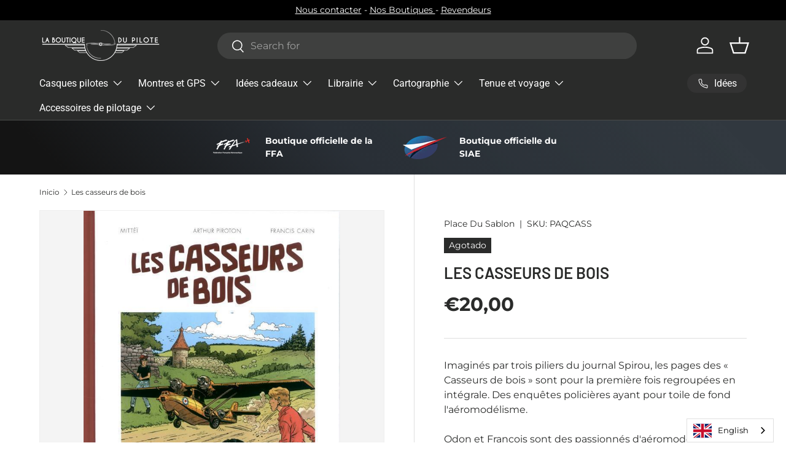

--- FILE ---
content_type: text/html; charset=utf-8
request_url: https://boutique-du-pilote.com/es/products/casseurs-bois
body_size: 48669
content:








    
        
        
        
    

    
    
        
        
          
    

    
    
        
        
        
    

    
    
        
        
        
    

















<!doctype html>
<html class="no-js" lang="es" dir="ltr">
  <head>
    
    <!-- Added by AVADA SEO Suite -->
    

<meta name="twitter:image" content="http://boutique-du-pilote.com/cdn/shop/products/les-casseurs-de-bois-la-boutique-du-pilote.jpg?v=1739546774">
    
<script>
  const avadaLightJsExclude = ['cdn.nfcube.com', 'assets/ecom.js', 'variant-title-king', 'linked_options_variants', 'smile-loader.js', 'smart-product-filter-search', 'rivo-loyalty-referrals', 'avada-cookie-consent', 'consentmo-gdpr', 'quinn', 'pandectes'];
  const avadaLightJsInclude = ['https://www.googletagmanager.com/', 'https://connect.facebook.net/', 'https://business-api.tiktok.com/', 'https://static.klaviyo.com/', 'https://cdn.shopify.com/extensions/', 'https://www.google-analytics.com/'];
  window.AVADA_SPEED_BLACKLIST = avadaLightJsInclude.map(item => new RegExp(item, 'i'));
  window.AVADA_SPEED_WHITELIST = avadaLightJsExclude.map(item => new RegExp(item, 'i'));
</script>

<script>
  const isSpeedUpEnable = !1768984300415 || Date.now() < 1768984300415;
  if (isSpeedUpEnable) {
    const avadaSpeedUp=1;
    if(isSpeedUpEnable) {
  function _0x55aa(_0x575858,_0x2fd0be){const _0x30a92f=_0x1cb5();return _0x55aa=function(_0x4e8b41,_0xcd1690){_0x4e8b41=_0x4e8b41-(0xb5e+0xd*0x147+-0x1b1a);let _0x1c09f7=_0x30a92f[_0x4e8b41];return _0x1c09f7;},_0x55aa(_0x575858,_0x2fd0be);}(function(_0x4ad4dc,_0x42545f){const _0x5c7741=_0x55aa,_0x323f4d=_0x4ad4dc();while(!![]){try{const _0x588ea5=parseInt(_0x5c7741(0x10c))/(0xb6f+-0x1853+0xce5)*(-parseInt(_0x5c7741(0x157))/(-0x2363*0x1+0x1dd4+0x591*0x1))+-parseInt(_0x5c7741(0x171))/(0x269b+-0xeb+-0xf*0x283)*(parseInt(_0x5c7741(0x116))/(0x2e1+0x1*0x17b3+-0x110*0x19))+-parseInt(_0x5c7741(0x147))/(-0x1489+-0x312*0x6+0x26fa*0x1)+-parseInt(_0x5c7741(0xfa))/(-0x744+0x1*0xb5d+-0x413)*(-parseInt(_0x5c7741(0x102))/(-0x1e87+0x9e*-0x16+0x2c22))+parseInt(_0x5c7741(0x136))/(0x1e2d+0x1498+-0x1a3*0x1f)+parseInt(_0x5c7741(0x16e))/(0x460+0x1d96+0x3*-0xb4f)*(-parseInt(_0x5c7741(0xe3))/(-0x9ca+-0x1*-0x93f+0x1*0x95))+parseInt(_0x5c7741(0xf8))/(-0x1f73*0x1+0x6*-0x510+0x3dde);if(_0x588ea5===_0x42545f)break;else _0x323f4d['push'](_0x323f4d['shift']());}catch(_0x5d6d7e){_0x323f4d['push'](_0x323f4d['shift']());}}}(_0x1cb5,-0x193549+0x5dc3*-0x31+-0x2f963*-0x13),(function(){const _0x5cb2b4=_0x55aa,_0x23f9e9={'yXGBq':function(_0x237aef,_0x385938){return _0x237aef!==_0x385938;},'XduVF':function(_0x21018d,_0x56ff60){return _0x21018d===_0x56ff60;},'RChnz':_0x5cb2b4(0xf4)+_0x5cb2b4(0xe9)+_0x5cb2b4(0x14a),'TAsuR':function(_0xe21eca,_0x33e114){return _0xe21eca%_0x33e114;},'EvLYw':function(_0x1326ad,_0x261d04){return _0x1326ad!==_0x261d04;},'nnhAQ':_0x5cb2b4(0x107),'swpMF':_0x5cb2b4(0x16d),'plMMu':_0x5cb2b4(0xe8)+_0x5cb2b4(0x135),'PqBPA':function(_0x2ba85c,_0x35b541){return _0x2ba85c<_0x35b541;},'NKPCA':_0x5cb2b4(0xfc),'TINqh':function(_0x4116e3,_0x3ffd02,_0x2c8722){return _0x4116e3(_0x3ffd02,_0x2c8722);},'BAueN':_0x5cb2b4(0x120),'NgloT':_0x5cb2b4(0x14c),'ThSSU':function(_0xeb212a,_0x4341c1){return _0xeb212a+_0x4341c1;},'lDDHN':function(_0x4a1a48,_0x45ebfb){return _0x4a1a48 instanceof _0x45ebfb;},'toAYB':function(_0xcf0fa9,_0xf5fa6a){return _0xcf0fa9 instanceof _0xf5fa6a;},'VMiyW':function(_0x5300e4,_0x44e0f4){return _0x5300e4(_0x44e0f4);},'iyhbw':_0x5cb2b4(0x119),'zuWfR':function(_0x19c3e4,_0x4ee6e8){return _0x19c3e4<_0x4ee6e8;},'vEmrv':function(_0xd798cf,_0x5ea2dd){return _0xd798cf!==_0x5ea2dd;},'yxERj':function(_0x24b03b,_0x5aa292){return _0x24b03b||_0x5aa292;},'MZpwM':_0x5cb2b4(0x110)+_0x5cb2b4(0x109)+'pt','IeUHK':function(_0x5a4c7e,_0x2edf70){return _0x5a4c7e-_0x2edf70;},'Idvge':function(_0x3b526e,_0x36b469){return _0x3b526e<_0x36b469;},'qRwfm':_0x5cb2b4(0x16b)+_0x5cb2b4(0xf1),'CvXDN':function(_0x4b4208,_0x1db216){return _0x4b4208<_0x1db216;},'acPIM':function(_0x7d44b7,_0x3020d2){return _0x7d44b7(_0x3020d2);},'MyLMO':function(_0x22d4b2,_0xe7a6a0){return _0x22d4b2<_0xe7a6a0;},'boDyh':function(_0x176992,_0x346381,_0xab7fc){return _0x176992(_0x346381,_0xab7fc);},'ZANXD':_0x5cb2b4(0x10f)+_0x5cb2b4(0x12a)+_0x5cb2b4(0x142),'CXwRZ':_0x5cb2b4(0x123)+_0x5cb2b4(0x15f),'AuMHM':_0x5cb2b4(0x161),'KUuFZ':_0x5cb2b4(0xe6),'MSwtw':_0x5cb2b4(0x13a),'ERvPB':_0x5cb2b4(0x134),'ycTDj':_0x5cb2b4(0x15b),'Tvhir':_0x5cb2b4(0x154)},_0x469be1=_0x23f9e9[_0x5cb2b4(0x153)],_0x36fe07={'blacklist':window[_0x5cb2b4(0x11f)+_0x5cb2b4(0x115)+'T'],'whitelist':window[_0x5cb2b4(0x11f)+_0x5cb2b4(0x13e)+'T']},_0x26516a={'blacklisted':[]},_0x34e4a6=(_0x2be2f5,_0x25b3b2)=>{const _0x80dd2=_0x5cb2b4;if(_0x2be2f5&&(!_0x25b3b2||_0x23f9e9[_0x80dd2(0x13b)](_0x25b3b2,_0x469be1))&&(!_0x36fe07[_0x80dd2(0x170)]||_0x36fe07[_0x80dd2(0x170)][_0x80dd2(0x151)](_0xa5c7cf=>_0xa5c7cf[_0x80dd2(0x12b)](_0x2be2f5)))&&(!_0x36fe07[_0x80dd2(0x165)]||_0x36fe07[_0x80dd2(0x165)][_0x80dd2(0x156)](_0x4e2570=>!_0x4e2570[_0x80dd2(0x12b)](_0x2be2f5)))&&_0x23f9e9[_0x80dd2(0xf7)](avadaSpeedUp,0x5*0x256+-0x1*0x66c+-0x542+0.5)&&_0x2be2f5[_0x80dd2(0x137)](_0x23f9e9[_0x80dd2(0xe7)])){const _0x413c89=_0x2be2f5[_0x80dd2(0x16c)];return _0x23f9e9[_0x80dd2(0xf7)](_0x23f9e9[_0x80dd2(0x11e)](_0x413c89,-0x1deb*-0x1+0xf13+-0x2cfc),0x1176+-0x78b*0x5+0x1441);}return _0x2be2f5&&(!_0x25b3b2||_0x23f9e9[_0x80dd2(0xed)](_0x25b3b2,_0x469be1))&&(!_0x36fe07[_0x80dd2(0x170)]||_0x36fe07[_0x80dd2(0x170)][_0x80dd2(0x151)](_0x3d689d=>_0x3d689d[_0x80dd2(0x12b)](_0x2be2f5)))&&(!_0x36fe07[_0x80dd2(0x165)]||_0x36fe07[_0x80dd2(0x165)][_0x80dd2(0x156)](_0x26a7b3=>!_0x26a7b3[_0x80dd2(0x12b)](_0x2be2f5)));},_0x11462f=function(_0x42927f){const _0x346823=_0x5cb2b4,_0x5426ae=_0x42927f[_0x346823(0x159)+'te'](_0x23f9e9[_0x346823(0x14e)]);return _0x36fe07[_0x346823(0x170)]&&_0x36fe07[_0x346823(0x170)][_0x346823(0x156)](_0x107b0d=>!_0x107b0d[_0x346823(0x12b)](_0x5426ae))||_0x36fe07[_0x346823(0x165)]&&_0x36fe07[_0x346823(0x165)][_0x346823(0x151)](_0x1e7160=>_0x1e7160[_0x346823(0x12b)](_0x5426ae));},_0x39299f=new MutationObserver(_0x45c995=>{const _0x21802a=_0x5cb2b4,_0x3bc801={'mafxh':function(_0x6f9c57,_0x229989){const _0x9d39b1=_0x55aa;return _0x23f9e9[_0x9d39b1(0xf7)](_0x6f9c57,_0x229989);},'SrchE':_0x23f9e9[_0x21802a(0xe2)],'pvjbV':_0x23f9e9[_0x21802a(0xf6)]};for(let _0x333494=-0x7d7+-0x893+0x106a;_0x23f9e9[_0x21802a(0x158)](_0x333494,_0x45c995[_0x21802a(0x16c)]);_0x333494++){const {addedNodes:_0x1b685b}=_0x45c995[_0x333494];for(let _0x2f087=0x1f03+0x84b+0x1*-0x274e;_0x23f9e9[_0x21802a(0x158)](_0x2f087,_0x1b685b[_0x21802a(0x16c)]);_0x2f087++){const _0x4e5bac=_0x1b685b[_0x2f087];if(_0x23f9e9[_0x21802a(0xf7)](_0x4e5bac[_0x21802a(0x121)],-0x1f3a+-0x1*0x1b93+-0x3*-0x139a)&&_0x23f9e9[_0x21802a(0xf7)](_0x4e5bac[_0x21802a(0x152)],_0x23f9e9[_0x21802a(0xe0)])){const _0x5d9a67=_0x4e5bac[_0x21802a(0x107)],_0x3fb522=_0x4e5bac[_0x21802a(0x16d)];if(_0x23f9e9[_0x21802a(0x103)](_0x34e4a6,_0x5d9a67,_0x3fb522)){_0x26516a[_0x21802a(0x160)+'d'][_0x21802a(0x128)]([_0x4e5bac,_0x4e5bac[_0x21802a(0x16d)]]),_0x4e5bac[_0x21802a(0x16d)]=_0x469be1;const _0x1e52da=function(_0x2c95ff){const _0x359b13=_0x21802a;if(_0x3bc801[_0x359b13(0x118)](_0x4e5bac[_0x359b13(0x159)+'te'](_0x3bc801[_0x359b13(0x166)]),_0x469be1))_0x2c95ff[_0x359b13(0x112)+_0x359b13(0x150)]();_0x4e5bac[_0x359b13(0xec)+_0x359b13(0x130)](_0x3bc801[_0x359b13(0xe4)],_0x1e52da);};_0x4e5bac[_0x21802a(0x12d)+_0x21802a(0x163)](_0x23f9e9[_0x21802a(0xf6)],_0x1e52da),_0x4e5bac[_0x21802a(0x12c)+_0x21802a(0x131)]&&_0x4e5bac[_0x21802a(0x12c)+_0x21802a(0x131)][_0x21802a(0x11a)+'d'](_0x4e5bac);}}}}});_0x39299f[_0x5cb2b4(0x105)](document[_0x5cb2b4(0x10b)+_0x5cb2b4(0x16a)],{'childList':!![],'subtree':!![]});const _0x2910a9=/[|\\{}()\[\]^$+*?.]/g,_0xa9f173=function(..._0x1baa33){const _0x3053cc=_0x5cb2b4,_0x2e6f61={'mMWha':function(_0x158c76,_0x5c404b){const _0x25a05c=_0x55aa;return _0x23f9e9[_0x25a05c(0xf7)](_0x158c76,_0x5c404b);},'BXirI':_0x23f9e9[_0x3053cc(0x141)],'COGok':function(_0x421bf7,_0x55453a){const _0x4fd417=_0x3053cc;return _0x23f9e9[_0x4fd417(0x167)](_0x421bf7,_0x55453a);},'XLSAp':function(_0x193984,_0x35c446){const _0x5bbecf=_0x3053cc;return _0x23f9e9[_0x5bbecf(0xed)](_0x193984,_0x35c446);},'EygRw':function(_0xfbb69c,_0x21b15d){const _0xe5c840=_0x3053cc;return _0x23f9e9[_0xe5c840(0x104)](_0xfbb69c,_0x21b15d);},'xZuNx':_0x23f9e9[_0x3053cc(0x139)],'SBUaW':function(_0x5739bf,_0x2c2fab){const _0x42cbb1=_0x3053cc;return _0x23f9e9[_0x42cbb1(0x172)](_0x5739bf,_0x2c2fab);},'EAoTR':function(_0x123b29,_0x5b29bf){const _0x2828d2=_0x3053cc;return _0x23f9e9[_0x2828d2(0x11d)](_0x123b29,_0x5b29bf);},'cdYdq':_0x23f9e9[_0x3053cc(0x14e)],'WzJcf':_0x23f9e9[_0x3053cc(0xe2)],'nytPK':function(_0x53f733,_0x4ad021){const _0x4f0333=_0x3053cc;return _0x23f9e9[_0x4f0333(0x148)](_0x53f733,_0x4ad021);},'oUrHG':_0x23f9e9[_0x3053cc(0x14d)],'dnxjX':function(_0xed6b5f,_0x573f55){const _0x57aa03=_0x3053cc;return _0x23f9e9[_0x57aa03(0x15a)](_0xed6b5f,_0x573f55);}};_0x23f9e9[_0x3053cc(0x15d)](_0x1baa33[_0x3053cc(0x16c)],-0x1a3*-0x9+-0xf9*0xb+-0x407*0x1)?(_0x36fe07[_0x3053cc(0x170)]=[],_0x36fe07[_0x3053cc(0x165)]=[]):(_0x36fe07[_0x3053cc(0x170)]&&(_0x36fe07[_0x3053cc(0x170)]=_0x36fe07[_0x3053cc(0x170)][_0x3053cc(0x106)](_0xa8e001=>_0x1baa33[_0x3053cc(0x156)](_0x4a8a28=>{const _0x2e425b=_0x3053cc;if(_0x2e6f61[_0x2e425b(0x111)](typeof _0x4a8a28,_0x2e6f61[_0x2e425b(0x155)]))return!_0xa8e001[_0x2e425b(0x12b)](_0x4a8a28);else{if(_0x2e6f61[_0x2e425b(0xeb)](_0x4a8a28,RegExp))return _0x2e6f61[_0x2e425b(0x145)](_0xa8e001[_0x2e425b(0xdf)](),_0x4a8a28[_0x2e425b(0xdf)]());}}))),_0x36fe07[_0x3053cc(0x165)]&&(_0x36fe07[_0x3053cc(0x165)]=[..._0x36fe07[_0x3053cc(0x165)],..._0x1baa33[_0x3053cc(0xff)](_0x4e4c02=>{const _0x7c755c=_0x3053cc;if(_0x23f9e9[_0x7c755c(0xf7)](typeof _0x4e4c02,_0x23f9e9[_0x7c755c(0x141)])){const _0x932437=_0x4e4c02[_0x7c755c(0xea)](_0x2910a9,_0x23f9e9[_0x7c755c(0x16f)]),_0x34e686=_0x23f9e9[_0x7c755c(0xf0)](_0x23f9e9[_0x7c755c(0xf0)]('.*',_0x932437),'.*');if(_0x36fe07[_0x7c755c(0x165)][_0x7c755c(0x156)](_0x21ef9a=>_0x21ef9a[_0x7c755c(0xdf)]()!==_0x34e686[_0x7c755c(0xdf)]()))return new RegExp(_0x34e686);}else{if(_0x23f9e9[_0x7c755c(0x117)](_0x4e4c02,RegExp)){if(_0x36fe07[_0x7c755c(0x165)][_0x7c755c(0x156)](_0x5a3f09=>_0x5a3f09[_0x7c755c(0xdf)]()!==_0x4e4c02[_0x7c755c(0xdf)]()))return _0x4e4c02;}}return null;})[_0x3053cc(0x106)](Boolean)]));const _0x3eeb55=document[_0x3053cc(0x11b)+_0x3053cc(0x10e)](_0x23f9e9[_0x3053cc(0xf0)](_0x23f9e9[_0x3053cc(0xf0)](_0x23f9e9[_0x3053cc(0x122)],_0x469be1),'"]'));for(let _0xf831f7=-0x21aa+-0x1793+0x393d*0x1;_0x23f9e9[_0x3053cc(0x14b)](_0xf831f7,_0x3eeb55[_0x3053cc(0x16c)]);_0xf831f7++){const _0x5868cb=_0x3eeb55[_0xf831f7];_0x23f9e9[_0x3053cc(0x132)](_0x11462f,_0x5868cb)&&(_0x26516a[_0x3053cc(0x160)+'d'][_0x3053cc(0x128)]([_0x5868cb,_0x23f9e9[_0x3053cc(0x14d)]]),_0x5868cb[_0x3053cc(0x12c)+_0x3053cc(0x131)][_0x3053cc(0x11a)+'d'](_0x5868cb));}let _0xdf8cd0=-0x17da+0x2461+-0xc87*0x1;[..._0x26516a[_0x3053cc(0x160)+'d']][_0x3053cc(0x10d)](([_0x226aeb,_0x33eaa7],_0xe33bca)=>{const _0x2aa7bf=_0x3053cc;if(_0x2e6f61[_0x2aa7bf(0x143)](_0x11462f,_0x226aeb)){const _0x41da0d=document[_0x2aa7bf(0x11c)+_0x2aa7bf(0x131)](_0x2e6f61[_0x2aa7bf(0x127)]);for(let _0x6784c7=0xd7b+-0xaa5+-0x2d6;_0x2e6f61[_0x2aa7bf(0x164)](_0x6784c7,_0x226aeb[_0x2aa7bf(0xe5)][_0x2aa7bf(0x16c)]);_0x6784c7++){const _0x4ca758=_0x226aeb[_0x2aa7bf(0xe5)][_0x6784c7];_0x2e6f61[_0x2aa7bf(0x12f)](_0x4ca758[_0x2aa7bf(0x133)],_0x2e6f61[_0x2aa7bf(0x13f)])&&_0x2e6f61[_0x2aa7bf(0x145)](_0x4ca758[_0x2aa7bf(0x133)],_0x2e6f61[_0x2aa7bf(0x100)])&&_0x41da0d[_0x2aa7bf(0xe1)+'te'](_0x4ca758[_0x2aa7bf(0x133)],_0x226aeb[_0x2aa7bf(0xe5)][_0x6784c7][_0x2aa7bf(0x12e)]);}_0x41da0d[_0x2aa7bf(0xe1)+'te'](_0x2e6f61[_0x2aa7bf(0x13f)],_0x226aeb[_0x2aa7bf(0x107)]),_0x41da0d[_0x2aa7bf(0xe1)+'te'](_0x2e6f61[_0x2aa7bf(0x100)],_0x2e6f61[_0x2aa7bf(0x101)](_0x33eaa7,_0x2e6f61[_0x2aa7bf(0x126)])),document[_0x2aa7bf(0x113)][_0x2aa7bf(0x146)+'d'](_0x41da0d),_0x26516a[_0x2aa7bf(0x160)+'d'][_0x2aa7bf(0x162)](_0x2e6f61[_0x2aa7bf(0x13d)](_0xe33bca,_0xdf8cd0),-0x105d*0x2+0x1*-0xeaa+0x2f65),_0xdf8cd0++;}}),_0x36fe07[_0x3053cc(0x170)]&&_0x23f9e9[_0x3053cc(0xf3)](_0x36fe07[_0x3053cc(0x170)][_0x3053cc(0x16c)],0x10f2+-0x1a42+0x951)&&_0x39299f[_0x3053cc(0x15c)]();},_0x4c2397=document[_0x5cb2b4(0x11c)+_0x5cb2b4(0x131)],_0x573f89={'src':Object[_0x5cb2b4(0x14f)+_0x5cb2b4(0xfd)+_0x5cb2b4(0x144)](HTMLScriptElement[_0x5cb2b4(0xf9)],_0x23f9e9[_0x5cb2b4(0x14e)]),'type':Object[_0x5cb2b4(0x14f)+_0x5cb2b4(0xfd)+_0x5cb2b4(0x144)](HTMLScriptElement[_0x5cb2b4(0xf9)],_0x23f9e9[_0x5cb2b4(0xe2)])};document[_0x5cb2b4(0x11c)+_0x5cb2b4(0x131)]=function(..._0x4db605){const _0x1480b5=_0x5cb2b4,_0x3a6982={'KNNxG':function(_0x32fa39,_0x2a57e4,_0x3cc08f){const _0x5ead12=_0x55aa;return _0x23f9e9[_0x5ead12(0x169)](_0x32fa39,_0x2a57e4,_0x3cc08f);}};if(_0x23f9e9[_0x1480b5(0x13b)](_0x4db605[-0x4*-0x376+0x4*0x2f+-0xe94][_0x1480b5(0x140)+'e'](),_0x23f9e9[_0x1480b5(0x139)]))return _0x4c2397[_0x1480b5(0x114)](document)(..._0x4db605);const _0x2f091d=_0x4c2397[_0x1480b5(0x114)](document)(..._0x4db605);try{Object[_0x1480b5(0xf2)+_0x1480b5(0x149)](_0x2f091d,{'src':{..._0x573f89[_0x1480b5(0x107)],'set'(_0x3ae2bc){const _0x5d6fdc=_0x1480b5;_0x3a6982[_0x5d6fdc(0x129)](_0x34e4a6,_0x3ae2bc,_0x2f091d[_0x5d6fdc(0x16d)])&&_0x573f89[_0x5d6fdc(0x16d)][_0x5d6fdc(0x10a)][_0x5d6fdc(0x125)](this,_0x469be1),_0x573f89[_0x5d6fdc(0x107)][_0x5d6fdc(0x10a)][_0x5d6fdc(0x125)](this,_0x3ae2bc);}},'type':{..._0x573f89[_0x1480b5(0x16d)],'get'(){const _0x436e9e=_0x1480b5,_0x4b63b9=_0x573f89[_0x436e9e(0x16d)][_0x436e9e(0xfb)][_0x436e9e(0x125)](this);if(_0x23f9e9[_0x436e9e(0xf7)](_0x4b63b9,_0x469be1)||_0x23f9e9[_0x436e9e(0x103)](_0x34e4a6,this[_0x436e9e(0x107)],_0x4b63b9))return null;return _0x4b63b9;},'set'(_0x174ea3){const _0x1dff57=_0x1480b5,_0xa2fd13=_0x23f9e9[_0x1dff57(0x103)](_0x34e4a6,_0x2f091d[_0x1dff57(0x107)],_0x2f091d[_0x1dff57(0x16d)])?_0x469be1:_0x174ea3;_0x573f89[_0x1dff57(0x16d)][_0x1dff57(0x10a)][_0x1dff57(0x125)](this,_0xa2fd13);}}}),_0x2f091d[_0x1480b5(0xe1)+'te']=function(_0x5b0870,_0x8c60d5){const _0xab22d4=_0x1480b5;if(_0x23f9e9[_0xab22d4(0xf7)](_0x5b0870,_0x23f9e9[_0xab22d4(0xe2)])||_0x23f9e9[_0xab22d4(0xf7)](_0x5b0870,_0x23f9e9[_0xab22d4(0x14e)]))_0x2f091d[_0x5b0870]=_0x8c60d5;else HTMLScriptElement[_0xab22d4(0xf9)][_0xab22d4(0xe1)+'te'][_0xab22d4(0x125)](_0x2f091d,_0x5b0870,_0x8c60d5);};}catch(_0x5a9461){console[_0x1480b5(0x168)](_0x23f9e9[_0x1480b5(0xef)],_0x5a9461);}return _0x2f091d;};const _0x5883c5=[_0x23f9e9[_0x5cb2b4(0xfe)],_0x23f9e9[_0x5cb2b4(0x13c)],_0x23f9e9[_0x5cb2b4(0xf5)],_0x23f9e9[_0x5cb2b4(0x15e)],_0x23f9e9[_0x5cb2b4(0x138)],_0x23f9e9[_0x5cb2b4(0x124)]],_0x4ab8d2=_0x5883c5[_0x5cb2b4(0xff)](_0x439d08=>{return{'type':_0x439d08,'listener':()=>_0xa9f173(),'options':{'passive':!![]}};});_0x4ab8d2[_0x5cb2b4(0x10d)](_0x4d3535=>{const _0x3882ab=_0x5cb2b4;document[_0x3882ab(0x12d)+_0x3882ab(0x163)](_0x4d3535[_0x3882ab(0x16d)],_0x4d3535[_0x3882ab(0xee)],_0x4d3535[_0x3882ab(0x108)]);});}()));function _0x1cb5(){const _0x15f8e0=['ault','some','tagName','CXwRZ','wheel','BXirI','every','6lYvYYX','PqBPA','getAttribu','IeUHK','touchstart','disconnect','Idvge','ERvPB','/blocked','blackliste','keydown','splice','stener','SBUaW','whitelist','SrchE','toAYB','warn','boDyh','ement','script[typ','length','type','346347wGqEBH','NgloT','blacklist','33OVoYHk','zuWfR','toString','NKPCA','setAttribu','swpMF','230EEqEiq','pvjbV','attributes','mousemove','RChnz','beforescri','y.com/exte','replace','COGok','removeEven','EvLYw','listener','ZANXD','ThSSU','e="','defineProp','MyLMO','cdn.shopif','MSwtw','plMMu','XduVF','22621984JRJQxz','prototype','8818116NVbcZr','get','SCRIPT','ertyDescri','AuMHM','map','WzJcf','nytPK','7kiZatp','TINqh','VMiyW','observe','filter','src','options','n/javascri','set','documentEl','478083wuqgQV','forEach','torAll','Avada cann','applicatio','mMWha','preventDef','head','bind','D_BLACKLIS','75496skzGVx','lDDHN','mafxh','script','removeChil','querySelec','createElem','vEmrv','TAsuR','AVADA_SPEE','string','nodeType','qRwfm','javascript','Tvhir','call','oUrHG','xZuNx','push','KNNxG','ot lazy lo','test','parentElem','addEventLi','value','EAoTR','tListener','ent','acPIM','name','touchmove','ptexecute','6968312SmqlIb','includes','ycTDj','iyhbw','touchend','yXGBq','KUuFZ','dnxjX','D_WHITELIS','cdYdq','toLowerCas','BAueN','ad script','EygRw','ptor','XLSAp','appendChil','4975500NoPAFA','yxERj','erties','nsions','CvXDN','\$&','MZpwM','nnhAQ','getOwnProp'];_0x1cb5=function(){return _0x15f8e0;};return _0x1cb5();}
}
    class LightJsLoader{constructor(e){this.jQs=[],this.listener=this.handleListener.bind(this,e),this.scripts=["default","defer","async"].reduce(((e,t)=>({...e,[t]:[]})),{});const t=this;e.forEach((e=>window.addEventListener(e,t.listener,{passive:!0})))}handleListener(e){const t=this;return e.forEach((e=>window.removeEventListener(e,t.listener))),"complete"===document.readyState?this.handleDOM():document.addEventListener("readystatechange",(e=>{if("complete"===e.target.readyState)return setTimeout(t.handleDOM.bind(t),1)}))}async handleDOM(){this.suspendEvent(),this.suspendJQuery(),this.findScripts(),this.preloadScripts();for(const e of Object.keys(this.scripts))await this.replaceScripts(this.scripts[e]);for(const e of["DOMContentLoaded","readystatechange"])await this.requestRepaint(),document.dispatchEvent(new Event("lightJS-"+e));document.lightJSonreadystatechange&&document.lightJSonreadystatechange();for(const e of["DOMContentLoaded","load"])await this.requestRepaint(),window.dispatchEvent(new Event("lightJS-"+e));await this.requestRepaint(),window.lightJSonload&&window.lightJSonload(),await this.requestRepaint(),this.jQs.forEach((e=>e(window).trigger("lightJS-jquery-load"))),window.dispatchEvent(new Event("lightJS-pageshow")),await this.requestRepaint(),window.lightJSonpageshow&&window.lightJSonpageshow()}async requestRepaint(){return new Promise((e=>requestAnimationFrame(e)))}findScripts(){document.querySelectorAll("script[type=lightJs]").forEach((e=>{e.hasAttribute("src")?e.hasAttribute("async")&&e.async?this.scripts.async.push(e):e.hasAttribute("defer")&&e.defer?this.scripts.defer.push(e):this.scripts.default.push(e):this.scripts.default.push(e)}))}preloadScripts(){const e=this,t=Object.keys(this.scripts).reduce(((t,n)=>[...t,...e.scripts[n]]),[]),n=document.createDocumentFragment();t.forEach((e=>{const t=e.getAttribute("src");if(!t)return;const s=document.createElement("link");s.href=t,s.rel="preload",s.as="script",n.appendChild(s)})),document.head.appendChild(n)}async replaceScripts(e){let t;for(;t=e.shift();)await this.requestRepaint(),new Promise((e=>{const n=document.createElement("script");[...t.attributes].forEach((e=>{"type"!==e.nodeName&&n.setAttribute(e.nodeName,e.nodeValue)})),t.hasAttribute("src")?(n.addEventListener("load",e),n.addEventListener("error",e)):(n.text=t.text,e()),t.parentNode.replaceChild(n,t)}))}suspendEvent(){const e={};[{obj:document,name:"DOMContentLoaded"},{obj:window,name:"DOMContentLoaded"},{obj:window,name:"load"},{obj:window,name:"pageshow"},{obj:document,name:"readystatechange"}].map((t=>function(t,n){function s(n){return e[t].list.indexOf(n)>=0?"lightJS-"+n:n}e[t]||(e[t]={list:[n],add:t.addEventListener,remove:t.removeEventListener},t.addEventListener=(...n)=>{n[0]=s(n[0]),e[t].add.apply(t,n)},t.removeEventListener=(...n)=>{n[0]=s(n[0]),e[t].remove.apply(t,n)})}(t.obj,t.name))),[{obj:document,name:"onreadystatechange"},{obj:window,name:"onpageshow"}].map((e=>function(e,t){let n=e[t];Object.defineProperty(e,t,{get:()=>n||function(){},set:s=>{e["lightJS"+t]=n=s}})}(e.obj,e.name)))}suspendJQuery(){const e=this;let t=window.jQuery;Object.defineProperty(window,"jQuery",{get:()=>t,set(n){if(!n||!n.fn||!e.jQs.includes(n))return void(t=n);n.fn.ready=n.fn.init.prototype.ready=e=>{e.bind(document)(n)};const s=n.fn.on;n.fn.on=n.fn.init.prototype.on=function(...e){if(window!==this[0])return s.apply(this,e),this;const t=e=>e.split(" ").map((e=>"load"===e||0===e.indexOf("load.")?"lightJS-jquery-load":e)).join(" ");return"string"==typeof e[0]||e[0]instanceof String?(e[0]=t(e[0]),s.apply(this,e),this):("object"==typeof e[0]&&Object.keys(e[0]).forEach((n=>{delete Object.assign(e[0],{[t(n)]:e[0][n]})[n]})),s.apply(this,e),this)},e.jQs.push(n),t=n}})}}
new LightJsLoader(["keydown","mousemove","touchend","touchmove","touchstart","wheel"]);
  }
</script><!-- meta basic type product --><!-- meta basic type collection -->


<!-- Added by AVADA SEO Suite: Product Structured Data -->
<script type="application/ld+json">{
"@context": "https://schema.org/",
"@type": "Product",
"@id": "https://boutique-du-pilote.com/es/products/casseurs-bois",
"name": "Les casseurs de bois",
"description": "Imaginés par trois piliers du journal Spirou, les pages des « Casseurs de bois » sont pour la première fois regroupées en intégrale. Des enquêtes policières ayant pour toile de fond l&#39;aéromodélisme.Odon et François sont des passionnés d&#39;aéromodélisme. Croisant des « Casseurs de bois » dont le biplan miniature s&#39;est égaré, c&#39;est presque tout naturellement que ce petit groupe crée un club de petite aviation. Mais les machines toujours plus perfectionnées qu&#39;ils fabriquent n&#39;ont pas fini de leur attirer des ennuis et de les mêler à d&#39;étranges histoires policières...",
"brand": {
  "@type": "Brand",
  "name": "Place Du Sablon"
},
"offers": {
  "@type": "Offer",
  "price": "20.0",
  "priceCurrency": "EUR",
  "itemCondition": "https://schema.org/NewCondition",
  "availability": "https://schema.org/OutOfStock",
  "url": "https://boutique-du-pilote.com/es/products/casseurs-bois"
},
"image": [
  "https://boutique-du-pilote.com/cdn/shop/products/les-casseurs-de-bois-la-boutique-du-pilote.jpg?v=1739546774"
],
"releaseDate": "2021-06-14 16:54:23 +0200",
"sku": "PAQCASS",
"mpn": "9782889360079"}</script>
<!-- /Added by AVADA SEO Suite --><!-- Added by AVADA SEO Suite: Breadcrumb Structured Data  -->
<script type="application/ld+json">{
  "@context": "https://schema.org",
  "@type": "BreadcrumbList",
  "itemListElement": [{
    "@type": "ListItem",
    "position": 1,
    "name": "Home",
    "item": "https://boutique-du-pilote.com"
  }, {
    "@type": "ListItem",
    "position": 2,
    "name": "Les casseurs de bois",
    "item": "https://boutique-du-pilote.com/es/products/casseurs-bois"
  }]
}
</script>
<!-- Added by AVADA SEO Suite -->

    <!-- /Added by AVADA SEO Suite --><meta charset="utf-8">
<meta name="viewport" content="width=device-width,initial-scale=1">
<title>Les casseurs de bois - La Boutique du Pilote &ndash; LA BOUTIQUE DU PILOTE</title><link rel="canonical" href="https://boutique-du-pilote.com/es/products/casseurs-bois"><link rel="icon" href="//boutique-du-pilote.com/cdn/shop/files/faviconpng.png?crop=center&height=48&v=1762941723&width=48" type="image/png">
  <link rel="apple-touch-icon" href="//boutique-du-pilote.com/cdn/shop/files/faviconpng.png?crop=center&height=180&v=1762941723&width=180"><meta name="description" content="Les casseurs de bois en vente sur La Boutique du Pilote, le partenaire des pilotes d&#39;avions amateurs et professionnels depuis 1974."><meta property="og:site_name" content="LA BOUTIQUE DU PILOTE">
<meta property="og:url" content="https://boutique-du-pilote.com/es/products/casseurs-bois">
<meta property="og:title" content="Les casseurs de bois - La Boutique du Pilote">
<meta property="og:type" content="product">
<meta property="og:description" content="Les casseurs de bois en vente sur La Boutique du Pilote, le partenaire des pilotes d&#39;avions amateurs et professionnels depuis 1974."><meta property="og:image" content="http://boutique-du-pilote.com/cdn/shop/products/les-casseurs-de-bois-la-boutique-du-pilote.jpg?crop=center&height=1200&v=1739546774&width=1200">
  <meta property="og:image:secure_url" content="https://boutique-du-pilote.com/cdn/shop/products/les-casseurs-de-bois-la-boutique-du-pilote.jpg?crop=center&height=1200&v=1739546774&width=1200">
  <meta property="og:image:width" content="595">
  <meta property="og:image:height" content="800"><meta property="og:price:amount" content="20,00">
  <meta property="og:price:currency" content="EUR"><meta name="twitter:card" content="summary_large_image">
<meta name="twitter:title" content="Les casseurs de bois - La Boutique du Pilote">
<meta name="twitter:description" content="Les casseurs de bois en vente sur La Boutique du Pilote, le partenaire des pilotes d&#39;avions amateurs et professionnels depuis 1974.">
<style data-shopify>
@font-face {
  font-family: Montserrat;
  font-weight: 400;
  font-style: normal;
  font-display: swap;
  src: url("//boutique-du-pilote.com/cdn/fonts/montserrat/montserrat_n4.81949fa0ac9fd2021e16436151e8eaa539321637.woff2") format("woff2"),
       url("//boutique-du-pilote.com/cdn/fonts/montserrat/montserrat_n4.a6c632ca7b62da89c3594789ba828388aac693fe.woff") format("woff");
}
@font-face {
  font-family: Montserrat;
  font-weight: 700;
  font-style: normal;
  font-display: swap;
  src: url("//boutique-du-pilote.com/cdn/fonts/montserrat/montserrat_n7.3c434e22befd5c18a6b4afadb1e3d77c128c7939.woff2") format("woff2"),
       url("//boutique-du-pilote.com/cdn/fonts/montserrat/montserrat_n7.5d9fa6e2cae713c8fb539a9876489d86207fe957.woff") format("woff");
}
@font-face {
  font-family: Montserrat;
  font-weight: 400;
  font-style: italic;
  font-display: swap;
  src: url("//boutique-du-pilote.com/cdn/fonts/montserrat/montserrat_i4.5a4ea298b4789e064f62a29aafc18d41f09ae59b.woff2") format("woff2"),
       url("//boutique-du-pilote.com/cdn/fonts/montserrat/montserrat_i4.072b5869c5e0ed5b9d2021e4c2af132e16681ad2.woff") format("woff");
}
@font-face {
  font-family: Montserrat;
  font-weight: 700;
  font-style: italic;
  font-display: swap;
  src: url("//boutique-du-pilote.com/cdn/fonts/montserrat/montserrat_i7.a0d4a463df4f146567d871890ffb3c80408e7732.woff2") format("woff2"),
       url("//boutique-du-pilote.com/cdn/fonts/montserrat/montserrat_i7.f6ec9f2a0681acc6f8152c40921d2a4d2e1a2c78.woff") format("woff");
}
@font-face {
  font-family: Barlow;
  font-weight: 600;
  font-style: normal;
  font-display: swap;
  src: url("//boutique-du-pilote.com/cdn/fonts/barlow/barlow_n6.329f582a81f63f125e63c20a5a80ae9477df68e1.woff2") format("woff2"),
       url("//boutique-du-pilote.com/cdn/fonts/barlow/barlow_n6.0163402e36247bcb8b02716880d0b39568412e9e.woff") format("woff");
}
@font-face {
  font-family: Roboto;
  font-weight: 400;
  font-style: normal;
  font-display: swap;
  src: url("//boutique-du-pilote.com/cdn/fonts/roboto/roboto_n4.2019d890f07b1852f56ce63ba45b2db45d852cba.woff2") format("woff2"),
       url("//boutique-du-pilote.com/cdn/fonts/roboto/roboto_n4.238690e0007583582327135619c5f7971652fa9d.woff") format("woff");
}
:root {
        --bg-color: 255 255 255 / 1.0;
        --bg-color-og: 255 255 255 / 1.0;
        --heading-color: 42 43 42;
        --text-color: 42 43 42;
        --text-color-og: 42 43 42;
        --scrollbar-color: 42 43 42;
        --link-color: 42 43 42;
        --link-color-og: 42 43 42;
        --star-color: 255 159 28;--swatch-border-color-default: 212 213 212;
          --swatch-border-color-active: 149 149 149;
          --swatch-card-size: 24px;
          --swatch-variant-picker-size: 64px;--color-scheme-1-bg: 254 203 47 / 1.0;
        --color-scheme-1-grad: linear-gradient(180deg, rgba(244, 244, 244, 1), rgba(244, 244, 244, 1) 100%);
        --color-scheme-1-heading: 42 43 42;
        --color-scheme-1-text: 42 43 42;
        --color-scheme-1-btn-bg: 254 203 47;
        --color-scheme-1-btn-text: 255 255 255;
        --color-scheme-1-btn-bg-hover: 254 215 93;--color-scheme-2-bg: 42 43 42 / 1.0;
        --color-scheme-2-grad: linear-gradient(225deg, rgba(51, 59, 67, 0.88) 8%, rgba(41, 47, 54, 1) 56%, rgba(20, 20, 20, 1) 92%);
        --color-scheme-2-heading: 254 203 47;
        --color-scheme-2-text: 255 255 255;
        --color-scheme-2-btn-bg: 254 203 47;
        --color-scheme-2-btn-text: 255 255 255;
        --color-scheme-2-btn-bg-hover: 254 215 93;--color-scheme-3-bg: 254 203 47 / 1.0;
        --color-scheme-3-grad: linear-gradient(46deg, rgba(254, 203, 47, 1) 8%, rgba(255, 210, 24, 0.88) 100%);
        --color-scheme-3-heading: 0 0 0;
        --color-scheme-3-text: 0 0 0;
        --color-scheme-3-btn-bg: 42 43 42;
        --color-scheme-3-btn-text: 255 255 255;
        --color-scheme-3-btn-bg-hover: 82 83 82;

        --drawer-bg-color: 255 255 255 / 1.0;
        --drawer-text-color: 42 43 42;

        --panel-bg-color: 254 203 47 / 1.0;
        --panel-heading-color: 42 43 42;
        --panel-text-color: 42 43 42;

        --in-stock-text-color: 44 126 63;
        --low-stock-text-color: 210 134 26;
        --very-low-stock-text-color: 180 12 28;
        --no-stock-text-color: 119 119 119;
        --no-stock-backordered-text-color: 119 119 119;

        --error-bg-color: 252 237 238;
        --error-text-color: 180 12 28;
        --success-bg-color: 232 246 234;
        --success-text-color: 44 126 63;
        --info-bg-color: 228 237 250;
        --info-text-color: 26 102 210;

        --heading-font-family: Barlow, sans-serif;
        --heading-font-style: normal;
        --heading-font-weight: 600;
        --heading-scale-start: 6;

        --navigation-font-family: Roboto, sans-serif;
        --navigation-font-style: normal;
        --navigation-font-weight: 400;
        --heading-text-transform: uppercase;
--subheading-text-transform: none;
        --body-font-family: Montserrat, sans-serif;
        --body-font-style: normal;
        --body-font-weight: 400;
        --body-font-size: 16;

        --section-gap: 64;
        --heading-gap: calc(8 * var(--space-unit));--grid-column-gap: 20px;--btn-bg-color: 254 203 47;
        --btn-bg-hover-color: 254 215 93;
        --btn-text-color: 255 255 255;
        --btn-bg-color-og: 254 203 47;
        --btn-text-color-og: 255 255 255;
        --btn-alt-bg-color: 254 203 47;
        --btn-alt-bg-alpha: 1.0;
        --btn-alt-text-color: 42 43 42;
        --btn-border-width: 2px;
        --btn-padding-y: 12px;

        
        --btn-border-radius: 28px;
        

        --btn-lg-border-radius: 50%;
        --btn-icon-border-radius: 50%;
        --input-with-btn-inner-radius: var(--btn-border-radius);
        --btn-text-transform: uppercase;

        --input-bg-color: 255 255 255 / 1.0;
        --input-text-color: 42 43 42;
        --input-border-width: 2px;
        --input-border-radius: 26px;
        --textarea-border-radius: 12px;
        --input-border-radius: 28px;
        --input-lg-border-radius: 34px;
        --input-bg-color-diff-3: #f7f7f7;
        --input-bg-color-diff-6: #f0f0f0;

        --modal-border-radius: 16px;
        --modal-overlay-color: 0 0 0;
        --modal-overlay-opacity: 0.4;
        --drawer-border-radius: 16px;
        --overlay-border-radius: 0px;--custom-label-bg-color: 13 44 84;
        --custom-label-text-color: 255 255 255;--sale-label-bg-color: 170 17 85;
        --sale-label-text-color: 255 255 255;--sold-out-label-bg-color: 42 43 42;
        --sold-out-label-text-color: 255 255 255;--preorder-label-bg-color: 0 166 237;
        --preorder-label-text-color: 255 255 255;

        --page-width: 1500px;
        --gutter-sm: 20px;
        --gutter-md: 32px;
        --gutter-lg: 64px;

        --payment-terms-bg-color: #ffffff;

        --coll-card-bg-color: #F9F9F9;
        --coll-card-border-color: #f2f2f2;
          
            --aos-animate-duration: 0.6s;
          

          
            --aos-min-width: 0;
          
        

        --reading-width: 48em;
      }

      @media (max-width: 769px) {
        :root {
          --reading-width: 36em;
        }
      }</style>

    <link rel="stylesheet" href="//boutique-du-pilote.com/cdn/shop/t/28/assets/main.css?v=55898673497605404451720109605">
    <script src="//boutique-du-pilote.com/cdn/shop/t/28/assets/main.js?v=6682958494115610291720109605" defer="defer"></script><link
        rel="preload"
        href="//boutique-du-pilote.com/cdn/fonts/montserrat/montserrat_n4.81949fa0ac9fd2021e16436151e8eaa539321637.woff2"
        as="font"
        type="font/woff2"
        crossorigin
        fetchpriority="high"
      ><link
        rel="preload"
        href="//boutique-du-pilote.com/cdn/fonts/barlow/barlow_n6.329f582a81f63f125e63c20a5a80ae9477df68e1.woff2"
        as="font"
        type="font/woff2"
        crossorigin
        fetchpriority="high"
      ><script>window.performance && window.performance.mark && window.performance.mark('shopify.content_for_header.start');</script><meta name="google-site-verification" content="YnC_IvsMaqED9pnSpJNZz6jmTzPIQYFF_frafYW6iyY">
<meta id="shopify-digital-wallet" name="shopify-digital-wallet" content="/34650652808/digital_wallets/dialog">
<link rel="alternate" hreflang="x-default" href="https://boutique-du-pilote.com/products/casseurs-bois">
<link rel="alternate" hreflang="fr" href="https://boutique-du-pilote.com/products/casseurs-bois">
<link rel="alternate" hreflang="en" href="https://boutique-du-pilote.com/en/products/casseurs-bois">
<link rel="alternate" hreflang="es" href="https://boutique-du-pilote.com/es/products/casseurs-bois">
<link rel="alternate" type="application/json+oembed" href="https://boutique-du-pilote.com/es/products/casseurs-bois.oembed">
<script async="async" src="/checkouts/internal/preloads.js?locale=es-FR"></script>
<script id="shopify-features" type="application/json">{"accessToken":"e41a6242c08a75a2661166b0867c34dc","betas":["rich-media-storefront-analytics"],"domain":"boutique-du-pilote.com","predictiveSearch":true,"shopId":34650652808,"locale":"es"}</script>
<script>var Shopify = Shopify || {};
Shopify.shop = "laboutiquedupilote.myshopify.com";
Shopify.locale = "es";
Shopify.currency = {"active":"EUR","rate":"1.0"};
Shopify.country = "FR";
Shopify.theme = {"name":"[Avada Speed up] Thu, 04 Jul 2024 16:13:04 GMT","id":169522659666,"schema_name":"Enterprise","schema_version":"1.3.1","theme_store_id":null,"role":"main"};
Shopify.theme.handle = "null";
Shopify.theme.style = {"id":null,"handle":null};
Shopify.cdnHost = "boutique-du-pilote.com/cdn";
Shopify.routes = Shopify.routes || {};
Shopify.routes.root = "/es/";</script>
<script type="module">!function(o){(o.Shopify=o.Shopify||{}).modules=!0}(window);</script>
<script>!function(o){function n(){var o=[];function n(){o.push(Array.prototype.slice.apply(arguments))}return n.q=o,n}var t=o.Shopify=o.Shopify||{};t.loadFeatures=n(),t.autoloadFeatures=n()}(window);</script>
<script id="shop-js-analytics" type="application/json">{"pageType":"product"}</script>
<script defer="defer" async type="module" src="//boutique-du-pilote.com/cdn/shopifycloud/shop-js/modules/v2/client.init-shop-cart-sync_BSQ69bm3.es.esm.js"></script>
<script defer="defer" async type="module" src="//boutique-du-pilote.com/cdn/shopifycloud/shop-js/modules/v2/chunk.common_CIqZBrE6.esm.js"></script>
<script type="module">
  await import("//boutique-du-pilote.com/cdn/shopifycloud/shop-js/modules/v2/client.init-shop-cart-sync_BSQ69bm3.es.esm.js");
await import("//boutique-du-pilote.com/cdn/shopifycloud/shop-js/modules/v2/chunk.common_CIqZBrE6.esm.js");

  window.Shopify.SignInWithShop?.initShopCartSync?.({"fedCMEnabled":true,"windoidEnabled":true});

</script>
<script>(function() {
  var isLoaded = false;
  function asyncLoad() {
    if (isLoaded) return;
    isLoaded = true;
    var urls = ["https:\/\/cdn.weglot.com\/weglot_script_tag.js?shop=laboutiquedupilote.myshopify.com","https:\/\/seo.apps.avada.io\/avada-seo-installed.js?shop=laboutiquedupilote.myshopify.com","https:\/\/cdn1.avada.io\/flying-pages\/module.js?shop=laboutiquedupilote.myshopify.com","https:\/\/static.klaviyo.com\/onsite\/js\/klaviyo.js?company_id=WXJJP5\u0026shop=laboutiquedupilote.myshopify.com","\/\/cdn.shopify.com\/proxy\/e2ad9b3f9e56675e5c42c62dac68d991d6681ed3bd51d768e04b2df7190d2149\/b2b-solution.bsscommerce.com\/js\/bss-b2b-cp.js?shop=laboutiquedupilote.myshopify.com\u0026sp-cache-control=cHVibGljLCBtYXgtYWdlPTkwMA","\/\/cdn.shopify.com\/proxy\/4a451398979239d4d6aeb99ee0a48613d271ba12514883ae65c5bb82cd165aae\/b2b-customer-portal-cms.bsscommerce.com\/js\/bss-b2b-customer-portal.js?shop=laboutiquedupilote.myshopify.com\u0026sp-cache-control=cHVibGljLCBtYXgtYWdlPTkwMA","https:\/\/prod.shop.analytics.kiliba.eu\/shopifyScriptTag.min.js?shop=laboutiquedupilote.myshopify.com"];
    for (var i = 0; i < urls.length; i++) {
      var s = document.createElement('script');
      if ((!1768984300415 || Date.now() < 1768984300415) &&
      (!window.AVADA_SPEED_BLACKLIST || window.AVADA_SPEED_BLACKLIST.some(pattern => pattern.test(s))) &&
      (!window.AVADA_SPEED_WHITELIST || window.AVADA_SPEED_WHITELIST.every(pattern => !pattern.test(s)))) s.type = 'lightJs'; else s.type = 'text/javascript';
      s.async = true;
      s.src = urls[i];
      var x = document.getElementsByTagName('script')[0];
      x.parentNode.insertBefore(s, x);
    }
  };
  if(window.attachEvent) {
    window.attachEvent('onload', asyncLoad);
  } else {
    window.addEventListener('load', asyncLoad, false);
  }
})();</script>
<script id="__st">var __st={"a":34650652808,"offset":3600,"reqid":"df043e7b-030c-41ed-bb90-26b1b616ab69-1768918256","pageurl":"boutique-du-pilote.com\/es\/products\/casseurs-bois","u":"415e72abb0d1","p":"product","rtyp":"product","rid":6587994996872};</script>
<script>window.ShopifyPaypalV4VisibilityTracking = true;</script>
<script id="captcha-bootstrap">!function(){'use strict';const t='contact',e='account',n='new_comment',o=[[t,t],['blogs',n],['comments',n],[t,'customer']],c=[[e,'customer_login'],[e,'guest_login'],[e,'recover_customer_password'],[e,'create_customer']],r=t=>t.map((([t,e])=>`form[action*='/${t}']:not([data-nocaptcha='true']) input[name='form_type'][value='${e}']`)).join(','),a=t=>()=>t?[...document.querySelectorAll(t)].map((t=>t.form)):[];function s(){const t=[...o],e=r(t);return a(e)}const i='password',u='form_key',d=['recaptcha-v3-token','g-recaptcha-response','h-captcha-response',i],f=()=>{try{return window.sessionStorage}catch{return}},m='__shopify_v',_=t=>t.elements[u];function p(t,e,n=!1){try{const o=window.sessionStorage,c=JSON.parse(o.getItem(e)),{data:r}=function(t){const{data:e,action:n}=t;return t[m]||n?{data:e,action:n}:{data:t,action:n}}(c);for(const[e,n]of Object.entries(r))t.elements[e]&&(t.elements[e].value=n);n&&o.removeItem(e)}catch(o){console.error('form repopulation failed',{error:o})}}const l='form_type',E='cptcha';function T(t){t.dataset[E]=!0}const w=window,h=w.document,L='Shopify',v='ce_forms',y='captcha';let A=!1;((t,e)=>{const n=(g='f06e6c50-85a8-45c8-87d0-21a2b65856fe',I='https://cdn.shopify.com/shopifycloud/storefront-forms-hcaptcha/ce_storefront_forms_captcha_hcaptcha.v1.5.2.iife.js',D={infoText:'Protegido por hCaptcha',privacyText:'Privacidad',termsText:'Términos'},(t,e,n)=>{const o=w[L][v],c=o.bindForm;if(c)return c(t,g,e,D).then(n);var r;o.q.push([[t,g,e,D],n]),r=I,A||(h.body.append(Object.assign(h.createElement('script'),{id:'captcha-provider',async:!0,src:r})),A=!0)});var g,I,D;w[L]=w[L]||{},w[L][v]=w[L][v]||{},w[L][v].q=[],w[L][y]=w[L][y]||{},w[L][y].protect=function(t,e){n(t,void 0,e),T(t)},Object.freeze(w[L][y]),function(t,e,n,w,h,L){const[v,y,A,g]=function(t,e,n){const i=e?o:[],u=t?c:[],d=[...i,...u],f=r(d),m=r(i),_=r(d.filter((([t,e])=>n.includes(e))));return[a(f),a(m),a(_),s()]}(w,h,L),I=t=>{const e=t.target;return e instanceof HTMLFormElement?e:e&&e.form},D=t=>v().includes(t);t.addEventListener('submit',(t=>{const e=I(t);if(!e)return;const n=D(e)&&!e.dataset.hcaptchaBound&&!e.dataset.recaptchaBound,o=_(e),c=g().includes(e)&&(!o||!o.value);(n||c)&&t.preventDefault(),c&&!n&&(function(t){try{if(!f())return;!function(t){const e=f();if(!e)return;const n=_(t);if(!n)return;const o=n.value;o&&e.removeItem(o)}(t);const e=Array.from(Array(32),(()=>Math.random().toString(36)[2])).join('');!function(t,e){_(t)||t.append(Object.assign(document.createElement('input'),{type:'hidden',name:u})),t.elements[u].value=e}(t,e),function(t,e){const n=f();if(!n)return;const o=[...t.querySelectorAll(`input[type='${i}']`)].map((({name:t})=>t)),c=[...d,...o],r={};for(const[a,s]of new FormData(t).entries())c.includes(a)||(r[a]=s);n.setItem(e,JSON.stringify({[m]:1,action:t.action,data:r}))}(t,e)}catch(e){console.error('failed to persist form',e)}}(e),e.submit())}));const S=(t,e)=>{t&&!t.dataset[E]&&(n(t,e.some((e=>e===t))),T(t))};for(const o of['focusin','change'])t.addEventListener(o,(t=>{const e=I(t);D(e)&&S(e,y())}));const B=e.get('form_key'),M=e.get(l),P=B&&M;t.addEventListener('DOMContentLoaded',(()=>{const t=y();if(P)for(const e of t)e.elements[l].value===M&&p(e,B);[...new Set([...A(),...v().filter((t=>'true'===t.dataset.shopifyCaptcha))])].forEach((e=>S(e,t)))}))}(h,new URLSearchParams(w.location.search),n,t,e,['guest_login'])})(!0,!0)}();</script>
<script integrity="sha256-4kQ18oKyAcykRKYeNunJcIwy7WH5gtpwJnB7kiuLZ1E=" data-source-attribution="shopify.loadfeatures" defer="defer" src="//boutique-du-pilote.com/cdn/shopifycloud/storefront/assets/storefront/load_feature-a0a9edcb.js" crossorigin="anonymous"></script>
<script data-source-attribution="shopify.dynamic_checkout.dynamic.init">var Shopify=Shopify||{};Shopify.PaymentButton=Shopify.PaymentButton||{isStorefrontPortableWallets:!0,init:function(){window.Shopify.PaymentButton.init=function(){};var t=document.createElement("script");t.src="https://boutique-du-pilote.com/cdn/shopifycloud/portable-wallets/latest/portable-wallets.es.js",t.type="module",document.head.appendChild(t)}};
</script>
<script data-source-attribution="shopify.dynamic_checkout.buyer_consent">
  function portableWalletsHideBuyerConsent(e){var t=document.getElementById("shopify-buyer-consent"),n=document.getElementById("shopify-subscription-policy-button");t&&n&&(t.classList.add("hidden"),t.setAttribute("aria-hidden","true"),n.removeEventListener("click",e))}function portableWalletsShowBuyerConsent(e){var t=document.getElementById("shopify-buyer-consent"),n=document.getElementById("shopify-subscription-policy-button");t&&n&&(t.classList.remove("hidden"),t.removeAttribute("aria-hidden"),n.addEventListener("click",e))}window.Shopify?.PaymentButton&&(window.Shopify.PaymentButton.hideBuyerConsent=portableWalletsHideBuyerConsent,window.Shopify.PaymentButton.showBuyerConsent=portableWalletsShowBuyerConsent);
</script>
<script data-source-attribution="shopify.dynamic_checkout.cart.bootstrap">document.addEventListener("DOMContentLoaded",(function(){function t(){return document.querySelector("shopify-accelerated-checkout-cart, shopify-accelerated-checkout")}if(t())Shopify.PaymentButton.init();else{new MutationObserver((function(e,n){t()&&(Shopify.PaymentButton.init(),n.disconnect())})).observe(document.body,{childList:!0,subtree:!0})}}));
</script>
<script id="sections-script" data-sections="header,footer" defer="defer" src="//boutique-du-pilote.com/cdn/shop/t/28/compiled_assets/scripts.js?v=17540"></script>
<script>window.performance && window.performance.mark && window.performance.mark('shopify.content_for_header.end');</script>

      <script src="//boutique-du-pilote.com/cdn/shop/t/28/assets/animate-on-scroll.js?v=15249566486942820451720109604" defer="defer"></script>
      <link rel="stylesheet" href="//boutique-du-pilote.com/cdn/shop/t/28/assets/animate-on-scroll.css?v=116194678796051782541720109604">
    

    <script>
      document.documentElement.className = document.documentElement.className.replace('no-js', 'js');
    </script><!-- CC Custom Head Start --><!-- CC Custom Head End --><link rel="alternate" hreflang="fr" href="https://boutique-du-pilote.com/es/products/casseurs-bois"><link rel="alternate" hreflang="en" href="https://boutique-du-pilote.com/a/l/en/es/products/casseurs-bois">
<link rel="alternate" hreflang="de" href="https://boutique-du-pilote.com/a/l/de/es/products/casseurs-bois">
<link rel="alternate" hreflang="it" href="https://boutique-du-pilote.com/a/l/it/es/products/casseurs-bois">
<link rel="alternate" hreflang="es" href="https://boutique-du-pilote.com/a/l/es/es/products/casseurs-bois">
<link rel="alternate" hreflang="nl" href="https://boutique-du-pilote.com/a/l/nl/es/products/casseurs-bois">


    <!--Start Weglot Script-->
<script src="//cdn.weglot.com/weglot.min.js"></script>
<script id="has-script-tags">Weglot.initialize({ api_key:"wg_ca3bb0f804b07464447e974d9a5f15a38" });</script>
<!--End Weglot Script-->


    <!-- Added by AVADA SEO Suite -->
    
    <!-- /Added by AVADA SEO Suite -->
    <img
      alt="icon"
      id="svgicon"
      width="1400"
      height="1400"
      style="pointer-events: none; position: absolute; top: 0; left: 0; width: 99vw; height: 99vh; max-width: 99vw; max-height: 99vh;"
      src="[data-uri]"
      loading="lazy"
    >
    <img
      alt="icon"
      id="svgicon"
      width="1400"
      height="1400"
      style="pointer-events: none; position: absolute; top: 0; left: 0; width: 99vw; height: 99vh; max-width: 99vw; max-height: 99vh;"
      src="[data-uri]"
      loading="eager"
    >
  <!-- BEGIN app block: shopify://apps/klaviyo-email-marketing-sms/blocks/klaviyo-onsite-embed/2632fe16-c075-4321-a88b-50b567f42507 -->












  <script async src="https://static.klaviyo.com/onsite/js/WXJJP5/klaviyo.js?company_id=WXJJP5"></script>
  <script>!function(){if(!window.klaviyo){window._klOnsite=window._klOnsite||[];try{window.klaviyo=new Proxy({},{get:function(n,i){return"push"===i?function(){var n;(n=window._klOnsite).push.apply(n,arguments)}:function(){for(var n=arguments.length,o=new Array(n),w=0;w<n;w++)o[w]=arguments[w];var t="function"==typeof o[o.length-1]?o.pop():void 0,e=new Promise((function(n){window._klOnsite.push([i].concat(o,[function(i){t&&t(i),n(i)}]))}));return e}}})}catch(n){window.klaviyo=window.klaviyo||[],window.klaviyo.push=function(){var n;(n=window._klOnsite).push.apply(n,arguments)}}}}();</script>

  
    <script id="viewed_product">
      if (item == null) {
        var _learnq = _learnq || [];

        var MetafieldReviews = null
        var MetafieldYotpoRating = null
        var MetafieldYotpoCount = null
        var MetafieldLooxRating = null
        var MetafieldLooxCount = null
        var okendoProduct = null
        var okendoProductReviewCount = null
        var okendoProductReviewAverageValue = null
        try {
          // The following fields are used for Customer Hub recently viewed in order to add reviews.
          // This information is not part of __kla_viewed. Instead, it is part of __kla_viewed_reviewed_items
          MetafieldReviews = {};
          MetafieldYotpoRating = null
          MetafieldYotpoCount = null
          MetafieldLooxRating = null
          MetafieldLooxCount = null

          okendoProduct = null
          // If the okendo metafield is not legacy, it will error, which then requires the new json formatted data
          if (okendoProduct && 'error' in okendoProduct) {
            okendoProduct = null
          }
          okendoProductReviewCount = okendoProduct ? okendoProduct.reviewCount : null
          okendoProductReviewAverageValue = okendoProduct ? okendoProduct.reviewAverageValue : null
        } catch (error) {
          console.error('Error in Klaviyo onsite reviews tracking:', error);
        }

        var item = {
          Name: "Les casseurs de bois",
          ProductID: 6587994996872,
          Categories: ["5.5","Bandes Dessinées","Librairie"],
          ImageURL: "https://boutique-du-pilote.com/cdn/shop/products/les-casseurs-de-bois-la-boutique-du-pilote_grande.jpg?v=1739546774",
          URL: "https://boutique-du-pilote.com/es/products/casseurs-bois",
          Brand: "Place Du Sablon",
          Price: "€20,00",
          Value: "20,00",
          CompareAtPrice: "€0,00"
        };
        _learnq.push(['track', 'Viewed Product', item]);
        _learnq.push(['trackViewedItem', {
          Title: item.Name,
          ItemId: item.ProductID,
          Categories: item.Categories,
          ImageUrl: item.ImageURL,
          Url: item.URL,
          Metadata: {
            Brand: item.Brand,
            Price: item.Price,
            Value: item.Value,
            CompareAtPrice: item.CompareAtPrice
          },
          metafields:{
            reviews: MetafieldReviews,
            yotpo:{
              rating: MetafieldYotpoRating,
              count: MetafieldYotpoCount,
            },
            loox:{
              rating: MetafieldLooxRating,
              count: MetafieldLooxCount,
            },
            okendo: {
              rating: okendoProductReviewAverageValue,
              count: okendoProductReviewCount,
            }
          }
        }]);
      }
    </script>
  




  <script>
    window.klaviyoReviewsProductDesignMode = false
  </script>







<!-- END app block --><!-- BEGIN app block: shopify://apps/bss-b2b-solution/blocks/config-header/451233f2-9631-4c49-8b6f-057e4ebcde7f -->

<script id="bss-b2b-config-data">
  	if (typeof BSS_B2B == 'undefined') {
  		var BSS_B2B = {};
	}

	
        BSS_B2B.storeId = 4337;
        BSS_B2B.currentPlan = "false";
        BSS_B2B.planCode = "advanced";
        BSS_B2B.shopModules = JSON.parse('[{"code":"qb","status":1},{"code":"cp","status":1},{"code":"act","status":1},{"code":"form","status":1},{"code":"tax_exempt","status":0},{"code":"amo","status":1},{"code":"mc","status":0},{"code":"public_api","status":0},{"code":"dc","status":0},{"code":"cart_note","status":0},{"code":"mo","status":0},{"code":"tax_display","status":0},{"code":"sr","status":1},{"code":"bogo","status":0},{"code":"qi","status":0},{"code":"ef","status":0},{"code":"pl","status":0}]');
        BSS_B2B.version = 1;
        var bssB2bApiServer = "https://b2b-solution-api.bsscommerce.com";
        var bssB2bCmsUrl = "https://b2b-solution.bsscommerce.com";
        var bssGeoServiceUrl = "https://geo-ip-service.bsscommerce.com";
        var bssB2bCheckoutUrl = "https://b2b-solution-checkout.bsscommerce.com";
    

	
		BSS_B2B.integrationApp = null;
	

	

	
		
		
		BSS_B2B.configData = [].concat([{"i":128886,"n":"5% livres et cartes","at":4,"ct":"revendeur","mct":0,"pct":2,"pc":"187727773832,187739078792,187739144328,187739209864,187741143176,187776565384,187812577416,187812610184,187812642952,187812708488,187812839560,187816018056,187816214664,187816640648,187816902792,187816935560,187817099400,187817328776,187817394312,187817525384,187817558152,187817853064,187950170248,187961606280,188015378568,188015411336,188017967240,188189343880,189042655368,189108453512,189126967432,268609683592","xpct":0,"dt":2,"dv":"5.00","ef":0,"eed":0,"t":"a3YpkB08uQXtYh6SgH1hN0Capr0EKaTSvD1iaBWq/Lk="},{"i":128888,"n":"planchettes DESIGN 4 PILOT 10%","at":4,"ct":"revendeur","mct":0,"pct":1,"pi":"5145580044424,5145579618440,5145579716744,5145579880584,5193860186248,5145579946120","xpct":0,"dt":2,"dv":"10.00","ef":0,"eed":0,"t":"4ElGiPZ0B1WoLTrLXurtVUOItCsASNmb3BEx94Cg+6s="},{"i":128889,"n":"planchettes LBP 10%","at":4,"ct":"revendeur","mct":0,"pct":1,"pi":"5145594724488,5145594691720,5145595019400","xpct":0,"dt":2,"dv":"10.00","ef":0,"eed":0,"t":"AVLXy8E2+d96M4pMca6KCD4Cp6MlsXYiGV4YWte2heM="},{"i":128890,"n":"casque lbp 10%","at":4,"ct":"revendeur","mct":0,"pct":1,"pi":"5145585123464,5145585221768,5219347562632","xpct":0,"dt":2,"dv":"10.00","ef":0,"eed":0,"t":"DA9tKetCoH2WhnZum5/XrD8DPS8nV+XN8a0mVYbQN68="},{"i":193938,"n":"Porte  cles","at":4,"ct":"","mct":0,"pct":1,"pi":"5145569689736,5145569755272,5145569788040,5145569853576,5145569886344,5145569951880,6912578715784,6912585105544","xpct":0,"dt":2,"dv":"20.00","ef":0,"eed":0,"t":"BYaVvJTjW3kUK9Eujw6S8D+rVD1zS9cC50jirh/ErIY="},{"i":198213,"n":"AIR FRANCE CARTES POSTALES","at":4,"ct":"","mct":0,"pct":1,"pi":"5146027622536,5146027557000,5146027982984,5146027491464,5146027884680,5146027589768,5146027524232,5146027458696,5146027393160,5146028048520,5146027819144,5146027950216,5146027917448,5146027786376,5146028146824,5146027720840,5146027655304,5146027753608,5146027688072","xpct":0,"dt":2,"dv":"40.00","ef":0,"eed":0,"t":"Tf82xoxyp6aR6NcZz3UFSiekI47PZtvgx7aB/lAASwQ="},{"i":198714,"n":"AFFICHES AIR FRANCE 63 CM X 100 CM","at":4,"ct":"","mct":0,"pct":1,"pi":"5146023624840,5146023657608,5146023690376,5146023723144,5146023788680,5146023821448,5146023854216,5146023886984,5146023919752,5146023952520,5146023985288,5146024050824,5146024083592,5146024149128,5146024181896,5146024214664,5146024247432,5146024280200,5146024345736,5146024378504,5146024411272,5146024444040,5146024509576,5146024575112,5146024607880","xpct":0,"dt":2,"dv":"30.00","ef":0,"eed":0,"t":"MIWMFfDQemWgK5FI/+0USqC6/cKknif29W8oDya4irg="},{"i":198715,"n":"GOUACHES AIR FRANCE 49 CM X 32 CM","at":4,"ct":"","mct":0,"pct":1,"pi":"5146026639496,5146026672264,5146026705032,5146026770568,5146026803336,5146026836104,5146026901640,5146026934408,5146026967176,5146026999944,5146027032712,5146027065480,5146027131016,5146027163784,5146027196552,5146027229320,5146027262088,5146027294856,5146027327624,5146027360392","xpct":0,"dt":2,"dv":"40.00","ef":0,"eed":0,"t":"6BGyI2EeaF+i+XeGHclu+TKxQgSN9zlNmsV0kuIzM44="},{"i":201523,"n":"PELUCHES","at":4,"ct":"","mct":0,"pct":1,"pi":"5145601474696,5145601507464","xpct":0,"dt":2,"dv":"10.00","ef":0,"eed":0,"t":"vhsSfw0P8Q53FTF8psunX6lZ6gMGY7MNO9IDJe/A3BM="},{"i":2147765250,"n":"PRODUITS FFA","at":4,"ct":"revendeur","mct":0,"pct":1,"pi":"8468219232594,8468221165906,8468221722962,8469707096402,9281562673490,9281641185618","xpct":0,"dt":2,"dv":"10.00","sd":"2023-06-07T09:48:12.000Z","ed":"2023-06-07T09:48:12.000Z","st":"11:48:00","et":"11:48:00","ef":0,"eed":0,"t":"v3ISRVv3zxEACZuQglwMygJP+C93jUfMRAuZLymaZZY="}],[],[],[],[],[],[],[],[],[],);
		BSS_B2B.cpSettings = {"cpType":0,"default_price_color":"#000000","price_applied_cp_color":"#000000"};
		BSS_B2B.customPricingSettings = null;
	
	
	
		
		BSS_B2B.qbRules = [].concat([{"id":91019,"name":"CASQUE FFA FLEX 2024","priority":0,"apply_to":4,"customer_ids":"","customer_tags":"revendeur","product_condition_type":1,"product_ids":"8469707096402","product_collections":"","product_tags":"","rule_type":0,"rule_setting":0,"qty_table":[{"id":133074,"rule_id":91019,"qty_from":5,"qty_to":9,"discount_type":2,"discount_value":5,"createdAt":"2023-11-09T12:29:55.000Z","updatedAt":"2023-11-09T13:20:02.000Z"},{"id":133075,"rule_id":91019,"qty_from":10,"qty_to":14,"discount_type":2,"discount_value":10,"createdAt":"2023-11-09T12:29:55.000Z","updatedAt":"2023-11-09T13:20:02.000Z"},{"id":133076,"rule_id":91019,"qty_from":15,"qty_to":null,"discount_type":2,"discount_value":15,"createdAt":"2023-11-09T12:29:55.000Z","updatedAt":"2023-11-09T13:20:02.000Z"}],"amount_table":[],"exc_customer_tags":"","exclude_from":0,"exc_customers":"","createdAt":"2023-11-09T12:29:55.000Z","qb_table_type":0,"product_variants":null,"exc_product_type":0,"exc_specific_products":null,"exc_product_collections":null,"exc_product_tags":null,"start_date":null,"end_date":null,"start_time":null,"end_time":null,"enable_end_date":0,"market_condition_type":0,"allowed_regions":[],"token":"mgKaIqSxp7GZJxNH7FFszGIJKgtcdfoczV1eaYJkQSU="}],[],[],[],[],);

		
			BSS_B2B.qbTranslations = {"table_header_text":"Show discount details based on quantity range","table_qty_range_text":"Quantity Range","table_header_text_ab":"Show discount details based on amount range","table_amount_range_text":"Amount Range","table_discount_text":"Discount","flat_price_suffix":"each","price_applied":"Price Applied","minimum_quantity":"Minimum Quantity","maximum_quantity":"Maximum Quantity","minimum_amount":"Minimum Amount","maximum_amount":"Maximum Amount","buy":"Buy","off":"off!","for":"for","messageOneColumn":"Message the user sees about the product","quantity_text":"Quantity","amount_text":"Amount","unitQuantity_text":"Unit Quantity","unitPrice_text":"Unit Price"};
		

		BSS_B2B.qbSettings = {"page_show_qb_table":["0","1","2"],"show_multiple_table":0,"position_qb_table":"1","max_or_min_qty":1};
		BSS_B2B.designTables = {"header_table_background":"#000000","text_header_table_color":"#ffffff","table_background_color":"#ffffff","title_table_background":"#ffffff","text_title_table_color":"#000000","text_table_color":"#000000","row_click_background_color":"#a7a7a7","row_click_text_color":"#008000","border_radius_table":"0","text_align_herder_table":"center","header_text_size":"14","config_inner_padding_text_header":"4","border_style_table":"solid","border_color_table":"#000000","border_width_table":"1","hide_rule_name":0,"hide_table_header":0,"hide_column_title":0};
	
	
		
		
		BSS_B2B.amoRules = [{"id":4904,"shop_id":4337,"type":0,"priority":0,"minimum_quantity":"300.00","maximum_quantity":"0.00","apply_to":2,"customer_ids":null,"customer_tags":"revendeur","product_condition_type":0,"product_ids":"","product_collections":"","product_variants":null,"product_tags":"","quantityItemApplyRule":0,"amountItemApplyRule":0,"titleProductApplyRule":[],"exc_customer_tags":"","exclude_from":0,"exc_customers":null}];
		
			BSS_B2B.amoTranslations = {"at_least_text":"Vous devez choisir au moins","up_to_text":"Vous pouvez choisir jusqu'à","product_text":"produit(s)","warning_text":"Minimum de commande non atteint","warning_minimum_order_text":"Votre commande doit atteindre un minimum de 300€","warning_maximum_order_text":"Votre commande doit être en dessous de","min_amount_product":"Please select an amount of at least","min_quantity_product":"Please select at least","max_amount_product":"Please select an amount of up to","max_quantity_product":"Please select up to"};
		
		BSS_B2B.amoSettings = {"headerBackgroundColor":"#f0c800","contentBackgroundColor":"#ffffff","headerTextColor":"#ffffff","contentTextColor":"#000000","amoType":1,"display_notify_message":0,"popup_position":0,"show_products":0};
	
	
	
	
	
	
		
			BSS_B2B.srSettings = {"srType":0};
		
		BSS_B2B.srRules = [{"id":124,"name":"frais de port pro","apply_to":4,"customer_ids":"","customer_tags":"revendeur","product_condition_type":0,"product_ids":"","product_collections":"","product_tags":"","qty_table":[],"amount_table":[],"weight_table":[],"exclude_from":0,"exc_customer_tags":"","rule_setting":0,"enable_total_sr":0,"enable_total_sr_per_customer":0,"total_sr":0,"total_sr_per_customer":0,"total_remaining_sr":0,"exc_customers":null,"exc_specific_products":null,"exc_product_collections":null,"exc_product_tags":null,"exc_product_type":0}];
	
	
	
	
	
		BSS_B2B.rfGeneralSettings = {"form_success_notification":"Created wholesaler successfully","sent_email_success_notification":"We have sent an email to {email}, please click on the included link to verify your email address","form_edit_success_notification":"Edited wholesaler successfully","form_fail_notification":"Created wholesaler failed","form_edit_fail_notification":"Edited wholesaler failed","vat_valid":"VALID VAT NUMBER","vat_not_valid":"EU VAT is not valid. Please re-enter","customer_exist":"Customer email already exists","required_field":"This field is required","password_too_short":"Password is too short (minimum is 5 characters)","password_invalid_with_spaces":"Password cannot start or end with spaces","password_error_label":"Password must include:","min_password":"At least {number} characters","at_least_number":"At least one number","at_least_special":"At least one special character","mixture_upper_lower":"At least one uppercase letter","email_format":"Must be email format","email_contain_invalid_domain":"Email contains an invalid domain name","error_created_account_on_shopify":"Error when creating account on Shopify","loadingForm":"Loading...","create":"Create","phone_is_invalid":"Phone number is invalid","phone_has_already_been_taken":"Phone has already been taken","country_invalid":"Country is not valid. Please choose country again","complete_reCapcha_task":"Please complete reCAPTCHA task","abn_valid":"This ABN is registered to","abn_not_valid":"ABN is not valid. Please re-enter","gst_valid":"VALID India GST NUMBER","gst_not_valid":"India GST number is not valid. Please re-enter","uk_valid":"VALID UK VAT NUMBER","uk_not_valid":"UK VAT number is not valid. Please re-enter","us_ein_valid":"VALID US EIN NUMBER","us_ein_not_valid":"US EIN number is not valid. Please re-enter","text_color_success":"#008000","text_color_failed":"#ff0000","submit_button_color":"#6200c3","registration_forms":"None","email_is_invalid":"Email is invalid","complete_privacy_policy":"Please accept the privacy policy","default_form_title":"Create account","submit_button":"SUBMIT","registerPage_url":"/account/register"};
	
	
</script>






<script id="bss-b2b-customize">
	// eslint-disable-next-line no-console
console.log("B2B hooks")
window.bssB2BHooks = window.bssB2BHooks || {
    actions: {},
    filters: {},
};

window.BSS_B2B = window.BSS_B2B || {};

window.BSS_B2B.addAction = (tag, callback) => {
    window.bssB2BHooks.actions[tag] = callback;
}
window.BSS_B2B.addFilter = (tag,  value) => {
    window.bssB2BHooks.filters[tag] = value;
}

function fixQueryArrInQbCartSubtotalPriceElement({ queryArr }) {
        queryArr = ['.cart-drawer__checkout-buttons button span:not([bss-b2b-cart-total-price]), #cart-summary p.mb-0.h6'];

    return queryArr;
}
window.BSS_B2B.addFilter('fix_queryArr_in_qb_cartSubtotalPriceElement', fixQueryArrInQbCartSubtotalPriceElement);
function fixQueryArrInQbPriceOfEachItemElement({ queryArr, key }) {
        queryArr = ['[data-cart-item-key="' + key + '"] .cart-item__info .price__current'];

    return queryArr;
}
window.BSS_B2B.addFilter('fix_queryArr_in_qb_priceOfEachItemElement', fixQueryArrInQbPriceOfEachItemElement);
function fixQueryArrInQbTotalPriceOfItemElement({ queryArr, key }) {
        queryArr = ['[data-cart-item-key="' + key + '"] .cart-item__total .price__current'];

    return queryArr;
}
window.BSS_B2B.addFilter('fix_queryArr_in_qb_totalPriceOfItemElement', fixQueryArrInQbTotalPriceOfItemElement);
 
;
</script>

<style type="text/css">
                .shopify-payment-button__button, .shopify-payment-button__more-options{
                    display: none !important;
                }
                .bss-b2b-btn-buyitnow { display: block !important; }
                meta[itemprop="price"] { display: none !important; }
                </style><style></style><style>
    [bss-b2b-cart-item-key],
    [bss-b2b-product-id],
    [bss-b2b-variant-id],
    [bss-b2b-cart-item-key],
    [bss-b2b-cart-total-price],
    [bss-b2b-cart-total-discount],
    [data-cart-item-regular-price],
    [bss-b2b-ajax-cart-subtotal],
    [data-cart-subtotal] {
        visibility: hidden;
    }
</style><style></style><style type="text/css"></style><style id="bss-b2b-ol-stylesheet" type="text/css">form[action*="/cart"] [name="checkout"],#dropdown-cart button.btn.btn-checkout.show,a.button.checkout-button[href="/checkout"],form[action*="/checkout"] .add_to_cart,form[action*="/cart"]#cart_form #checkout,form[action*="/cart"] button.Cart__Checkout,form[action*="/cart"] button.cart__checkout,a.btn.disabled.ttmodalbtn[href="/checkout"],form[action*="/cart"] [name="checkout"][type="submit"],input[value="Purchase Late"],button[value="Purchase Late"],button.Cart__Checkout.Button.Button--primary.Button--full,.baskettop button.mini-cart-checkout,.tt-dropdown-menu .btn.itemCheckout,.bss-btn-checkout-mini-cart,button[name="checkout"].btn,form[action*="/checkout"] [name="checkout"],.cart__footer .cart__checkout-button.button,#cartform #checkout,#slidedown-cart button[onclick="window.location='/checkout'"],#dropdown-cart button.btn.btn-checkout,.popup-cart__buttons a[href="/checkout"],.shopping-cart-footer a[href="/checkout"],button.check-out.btn ,button.btn-order.btn ,.sp-proceed-to-checkout a[href="/checkout/"],.cart-checkout .actions a[href="/checkout"],.btn.btn-checkout,.bss-b2b-customer-portal-nt-checkout-btn,input[type="submit"][name="checkout"],.cart-drawer__footer a[href="/checkout"],button[type="submit"][name="checkout"],.cart-footer a.button[role="button"][href="/checkout"],.button.rel.y.no-ajax.body2.medium.body2,.buttons.form_jas_agree .button.checkout.wc-forward,.ajax-cart__button.button--add-to-cart.button,.atc-banner--container .atc-button--checkout,form[action*="/checkout"] a.primary-btn.checkout,form[action*="/checkout"] .mm-action_buttons input[value="Checkout"],.proceed-to-checkout,.mini-cart .mini-cart-btns .cart-btns a[href="/checkout"],.cart__options .cart__options__row.cart__options__row--buttons button.button.js-checkout-button[type="submit"],.cart--checkout-button,a[href="/checkout"],.pdp-buy-now[data-checkout="checkout"],#cart-overlay > div.cart-overlay-content > div > div.cart-product-wrapper > div.cart-buttons > a.checkout_btn,.cart-wrapper .cart-checkout .actions .btn-button,button[type="submit"].btn.btn--full.cart__checkout,.product-actions > .pro-detail-button > .btn-cart,.popup_cart .cart-popup-action .btn.btn-danger,#cart-checkout, #cart-sidebar-checkout,button[form="cart"].fs-checkout-btn-custom.fs-checkout-btn { pointer-events:none; }</style>



<script id="bss-b2b-store-data" type="application/json">
{
  "shop": {
    "domain": "boutique-du-pilote.com",
    "permanent_domain": "laboutiquedupilote.myshopify.com",
    "url": "https://boutique-du-pilote.com",
    "secure_url": "https://boutique-du-pilote.com",
    "money_format": "€{{amount_with_comma_separator}}",
    "currency": "EUR",
    "cart_current_currency": "EUR",
    "multi_currencies": [
        
            "EUR"
        
    ]
  },
  "customer": {
    "id": null,
    "tags": null,
    "tax_exempt": null,
    "first_name": null,
    "last_name": null,
    "phone": null,
    "email": "",
	"country_code": "",
	"addresses": [
		
	]
  },
  "cart": {"note":null,"attributes":{},"original_total_price":0,"total_price":0,"total_discount":0,"total_weight":0.0,"item_count":0,"items":[],"requires_shipping":false,"currency":"EUR","items_subtotal_price":0,"cart_level_discount_applications":[],"checkout_charge_amount":0},
  "line_item_products": [],
  "template": "product",
  "product": "[base64]\/dj0xNzM5NTQ2Nzc0Il0sImZlYXR1cmVkX2ltYWdlIjoiXC9cL2JvdXRpcXVlLWR1LXBpbG90ZS5jb21cL2Nkblwvc2hvcFwvcHJvZHVjdHNcL2xlcy1jYXNzZXVycy1kZS1ib2lzLWxhLWJvdXRpcXVlLWR1LXBpbG90ZS5qcGc\/[base64]",
  "product_collections": [
    
      188153856136,
    
      187727773832,
    
      187961606280
    
  ],
  "collection": null,
  "collections": [
    
      188153856136,
    
      187727773832,
    
      187961606280
    
  ],
  "taxes_included": true
}
</script>




	<script src="https://cdn.shopify.com/extensions/019bb6bb-4c5e-774d-aaca-be628307789f/version_8b3113e8-2026-01-13_16h41m/assets/bss-b2b-state.js" defer="defer"></script>



	<script src="https://cdn.shopify.com/extensions/019bb6bb-4c5e-774d-aaca-be628307789f/version_8b3113e8-2026-01-13_16h41m/assets/bss-b2b-phone.js" defer="defer"></script>
	<script src="https://cdn.shopify.com/extensions/019bb6bb-4c5e-774d-aaca-be628307789f/version_8b3113e8-2026-01-13_16h41m/assets/bss-b2b-rf-js.js" defer="defer"></script>




<script src="https://cdn.shopify.com/extensions/019bb6bb-4c5e-774d-aaca-be628307789f/version_8b3113e8-2026-01-13_16h41m/assets/bss-b2b-decode.js" async></script>
<script src="https://cdn.shopify.com/extensions/019bb6bb-4c5e-774d-aaca-be628307789f/version_8b3113e8-2026-01-13_16h41m/assets/bss-b2b-integrate.js" defer="defer"></script>


	<script src="https://cdn.shopify.com/extensions/019bb6bb-4c5e-774d-aaca-be628307789f/version_8b3113e8-2026-01-13_16h41m/assets/bss-b2b-jquery-341.js" defer="defer"></script>
	<script src="https://cdn.shopify.com/extensions/019bb6bb-4c5e-774d-aaca-be628307789f/version_8b3113e8-2026-01-13_16h41m/assets/bss-b2b-js.js" defer="defer"></script>



<!-- END app block --><!-- BEGIN app block: shopify://apps/weglot-translate-your-store/blocks/weglot/3097482a-fafe-42ff-bc33-ea19e35c4a20 -->





  


<!--Start Weglot Script-->
<script src="https://cdn.weglot.com/weglot.min.js?api_key=" async></script>
<!--End Weglot Script-->

<!-- END app block --><!-- BEGIN app block: shopify://apps/bss-b2b-quote/blocks/config-header/0c13e75b-92f5-4200-98c1-50c1fdb201bc -->
    <link href="//cdn.shopify.com/extensions/019bd926-aad1-7ad8-8351-3cbe0e5c9044/b2b-customer-portal-425/assets/bss-bcp-config-header.css" rel="stylesheet" type="text/css" media="all" />
    <script id="bss-bcp-config-data">
        if (typeof BSS_BCP == 'undefined') {
            var BSS_BCP = {};
        }

        BSS_BCP.storeId = null;

        
            BSS_BCP.storeId = 617;
            BSS_BCP.hyperLink = {};
            BSS_BCP.hyperLink.applyTo = 2;
            BSS_BCP.hyperLink.text = "Portail revendeurs";
            BSS_BCP.hyperLink.customerId = [""];
            BSS_BCP.hyperLink.customerTag = ["revendeur"];
        

        BSS_BCP.shopData = {
            shop: {
                id: "34650652808",
                name: "LA BOUTIQUE DU PILOTE",
                email: "expeditions@boutiquedupilote.fr",
                domain: "boutique-du-pilote.com",
                permanent_domain: "laboutiquedupilote.myshopify.com",
                url: "https:\/\/boutique-du-pilote.com",
                secure_url: "https:\/\/boutique-du-pilote.com",
                money_format: "€{{amount_with_comma_separator}}",
                currency: "EUR",
                customer_accounts_enabled: true,
                billingAddress: {"first_name":null,"address1":"Aéroport de Toussus le Noble","phone":"0139562670","city":"TOUSSUS LE NOBLE","zip":"78117","province":"","country":"France","last_name":null,"address2":"batiment 101 zone est","company":"Paris Air location","latitude":48.7486375,"longitude":2.109739,"name":"","country_code":"FR","province_code":null},
                taxesIncluded: true
            },
            customer: {
                id: "",
                tags: null || [],
                email: null,
                firstName: "",
                lastName: "",
                displayName: null,
                phone: null,
                defaultAddress: {
                    id: "",
                    firstName: "",
                    lastName: "",
                    country: "",
                    countryCode: "",
                    countryCodeV2: "",
                    province: "",
                    provinceCode: "",
                    address1: "",
                    address2: "",
                    company: "",
                    city: "",
                    zip: "",
                    phone: "",
                },
                addresses: [],
                emailMarketingConsent: null
            },
            template: "product",
            product: {"id":6587994996872,"title":"Les casseurs de bois","handle":"casseurs-bois","description":"\u003cspan data-mce-fragment=\"1\"\u003eImaginés par trois piliers du journal Spirou, les pages des « Casseurs de bois » sont pour la première fois regroupées en intégrale. Des enquêtes policières ayant pour toile de fond l'aéromodélisme.\u003c\/span\u003e\u003cbr data-mce-fragment=\"1\"\u003e\u003cbr data-mce-fragment=\"1\"\u003e\u003cspan data-mce-fragment=\"1\"\u003eOdon et François sont des passionnés d'aéromodélisme. Croisant des « Casseurs de bois » dont le biplan miniature s'est égaré, c'est presque tout naturellement que ce petit groupe crée un club de petite aviation. Mais les machines toujours plus perfectionnées qu'ils fabriquent n'ont pas fini de leur attirer des ennuis et de les mêler à d'étranges histoires policières...\u003c\/span\u003e","published_at":"2021-06-14T16:54:23+02:00","created_at":"2021-06-14T16:50:56+02:00","vendor":"Place Du Sablon","type":"Bandes Dessinées","tags":["0 - 50 euros","5.5","Flammarion","Librairie générale"],"price":2000,"price_min":2000,"price_max":2000,"available":false,"price_varies":false,"compare_at_price":null,"compare_at_price_min":0,"compare_at_price_max":0,"compare_at_price_varies":false,"variants":[{"id":39421356540040,"title":"Default Title","option1":"Default Title","option2":null,"option3":null,"sku":"PAQCASS","requires_shipping":true,"taxable":true,"featured_image":null,"available":false,"name":"Les casseurs de bois","public_title":null,"options":["Default Title"],"price":2000,"weight":500,"compare_at_price":null,"inventory_management":"shopify","barcode":"9782889360079","requires_selling_plan":false,"selling_plan_allocations":[]}],"images":["\/\/boutique-du-pilote.com\/cdn\/shop\/products\/les-casseurs-de-bois-la-boutique-du-pilote.jpg?v=1739546774"],"featured_image":"\/\/boutique-du-pilote.com\/cdn\/shop\/products\/les-casseurs-de-bois-la-boutique-du-pilote.jpg?v=1739546774","options":["Title"],"media":[{"alt":"les casseurs de bois","id":20619839209608,"position":1,"preview_image":{"aspect_ratio":0.744,"height":800,"width":595,"src":"\/\/boutique-du-pilote.com\/cdn\/shop\/products\/les-casseurs-de-bois-la-boutique-du-pilote.jpg?v=1739546774"},"aspect_ratio":0.744,"height":800,"media_type":"image","src":"\/\/boutique-du-pilote.com\/cdn\/shop\/products\/les-casseurs-de-bois-la-boutique-du-pilote.jpg?v=1739546774","width":595}],"requires_selling_plan":false,"selling_plan_groups":[],"content":"\u003cspan data-mce-fragment=\"1\"\u003eImaginés par trois piliers du journal Spirou, les pages des « Casseurs de bois » sont pour la première fois regroupées en intégrale. Des enquêtes policières ayant pour toile de fond l'aéromodélisme.\u003c\/span\u003e\u003cbr data-mce-fragment=\"1\"\u003e\u003cbr data-mce-fragment=\"1\"\u003e\u003cspan data-mce-fragment=\"1\"\u003eOdon et François sont des passionnés d'aéromodélisme. Croisant des « Casseurs de bois » dont le biplan miniature s'est égaré, c'est presque tout naturellement que ce petit groupe crée un club de petite aviation. Mais les machines toujours plus perfectionnées qu'ils fabriquent n'ont pas fini de leur attirer des ennuis et de les mêler à d'étranges histoires policières...\u003c\/span\u003e"},
            cart: {"note":null,"attributes":{},"original_total_price":0,"total_price":0,"total_discount":0,"total_weight":0.0,"item_count":0,"items":[],"requires_shipping":false,"currency":"EUR","items_subtotal_price":0,"cart_level_discount_applications":[],"checkout_charge_amount":0},
            product_collections: [
                
                    188153856136,
                
                    187727773832,
                
                    187961606280
                
            ],
            money_code: "EUR",
            money_format: "€",
            variants_quantity: {
                
                    39421356540040: -1
                
            },
            variants_policy: {
                
                    39421356540040: "deny"
                
            },
            taxes_included: true
        };

        BSS_BCP.nt = {};
        BSS_BCP.nt.isEnable = false;
        
            BSS_BCP.nt.isEnable = true;
            BSS_BCP.nt.rules = [{"id":179,"shop_id":617,"name":"Paiement par chèque ou virement","priority":0,"status":1,"apply_to":2,"customer_ids":"","customer_tags":"revendeur","auto_tags_order_status":1,"auto_tags_order":"paiement-differe","product_condition_type":0,"product_ids":"","product_collections":"","product_tags":"","due_days":30,"count":1,"time":0,"every_month":1,"on_day":1,"nt_form":null,"ol_status":"0","ol_type":"0","ol_amount":0,"selling_when_out_of_stock":"0","createdAt":"2022-03-25T10:31:40.000Z","updatedAt":"2022-03-25T10:56:14.000Z","deletedAt":null}];
            BSS_BCP.nt.config = {"nt_apply_to":0,"nt_replace_checkout":0,"nt_display_position":0};
            BSS_BCP.nt.translation = [{"key":"purchase_late","value":"Payer par chèque ou virement"},{"key":"purchase_late_note","value":"Paiement par chèque ou virement"},{"key":"purchase_late_message","value":"Ce produit n'est pas eligible au paiement différé"},{"key":"purchase_late_link","value":"Continuer vers la page de paiement différé"},{"key":"purchase_late_link_login","value":"Proceed to account login/register page"},{"key":"purchase_late_message_qualify","value":"You haven&apos;t been qualified to use this payment terms. Please contact us for more details."},{"key":"purchase_late_message_login","value":"Please login or register account to purchase late these items"}];
        

        BSS_BCP.vo = {};
        BSS_BCP.vo.isEnable = false;
        
            BSS_BCP.vo.rules = null;
            BSS_BCP.vo.translation = null;
        

        BSS_BCP.isEnableQuote = false;
        
            BSS_BCP.quoteRule = null;
            BSS_BCP.quoteConfig = null;
            BSS_BCP.quoteTranslations = null;
            BSS_BCP.quoteBtnConfig = null;
        

        BSS_BCP.ca = {};
        BSS_BCP.ca.isEnable = false;
        
            BSS_BCP.ca.listSubUser = [];
            BSS_BCP.ca.shareCartText = "Share to company";
            BSS_BCP.ca.orderMarkingType = 0;
               
    </script>
    
    

    

    

    
         <script id="bss-bcp-customize">
            console.log("BCP hooks")
window.bssBCPHooks = window.bssBCPHooks || {
    actions: {},
    filters: {},
};

window.BSS_BCP = window.BSS_BCP || {};

window.BSS_BCP.addAction = (tag, callback) => {
    window.bssBCPHooks.actions[tag] = callback;
}
window.BSS_BCP.addFilter = (tag,  value) => {
    window.bssBCPHooks.filters[tag] = value;
}


        </script>
    

    <script src="https://cdn.shopify.com/extensions/019bd926-aad1-7ad8-8351-3cbe0e5c9044/b2b-customer-portal-425/assets/bss-bcp-js.js" defer="defer"></script>



<!-- END app block --><link href="https://cdn.shopify.com/extensions/019bb6bb-4c5e-774d-aaca-be628307789f/version_8b3113e8-2026-01-13_16h41m/assets/config-header.css" rel="stylesheet" type="text/css" media="all">
<script src="https://cdn.shopify.com/extensions/019a0131-ca1b-7172-a6b1-2fadce39ca6e/accessibly-28/assets/acc-main.js" type="text/javascript" defer="defer"></script>
<link href="https://monorail-edge.shopifysvc.com" rel="dns-prefetch">
<script>(function(){if ("sendBeacon" in navigator && "performance" in window) {try {var session_token_from_headers = performance.getEntriesByType('navigation')[0].serverTiming.find(x => x.name == '_s').description;} catch {var session_token_from_headers = undefined;}var session_cookie_matches = document.cookie.match(/_shopify_s=([^;]*)/);var session_token_from_cookie = session_cookie_matches && session_cookie_matches.length === 2 ? session_cookie_matches[1] : "";var session_token = session_token_from_headers || session_token_from_cookie || "";function handle_abandonment_event(e) {var entries = performance.getEntries().filter(function(entry) {return /monorail-edge.shopifysvc.com/.test(entry.name);});if (!window.abandonment_tracked && entries.length === 0) {window.abandonment_tracked = true;var currentMs = Date.now();var navigation_start = performance.timing.navigationStart;var payload = {shop_id: 34650652808,url: window.location.href,navigation_start,duration: currentMs - navigation_start,session_token,page_type: "product"};window.navigator.sendBeacon("https://monorail-edge.shopifysvc.com/v1/produce", JSON.stringify({schema_id: "online_store_buyer_site_abandonment/1.1",payload: payload,metadata: {event_created_at_ms: currentMs,event_sent_at_ms: currentMs}}));}}window.addEventListener('pagehide', handle_abandonment_event);}}());</script>
<script id="web-pixels-manager-setup">(function e(e,d,r,n,o){if(void 0===o&&(o={}),!Boolean(null===(a=null===(i=window.Shopify)||void 0===i?void 0:i.analytics)||void 0===a?void 0:a.replayQueue)){var i,a;window.Shopify=window.Shopify||{};var t=window.Shopify;t.analytics=t.analytics||{};var s=t.analytics;s.replayQueue=[],s.publish=function(e,d,r){return s.replayQueue.push([e,d,r]),!0};try{self.performance.mark("wpm:start")}catch(e){}var l=function(){var e={modern:/Edge?\/(1{2}[4-9]|1[2-9]\d|[2-9]\d{2}|\d{4,})\.\d+(\.\d+|)|Firefox\/(1{2}[4-9]|1[2-9]\d|[2-9]\d{2}|\d{4,})\.\d+(\.\d+|)|Chrom(ium|e)\/(9{2}|\d{3,})\.\d+(\.\d+|)|(Maci|X1{2}).+ Version\/(15\.\d+|(1[6-9]|[2-9]\d|\d{3,})\.\d+)([,.]\d+|)( \(\w+\)|)( Mobile\/\w+|) Safari\/|Chrome.+OPR\/(9{2}|\d{3,})\.\d+\.\d+|(CPU[ +]OS|iPhone[ +]OS|CPU[ +]iPhone|CPU IPhone OS|CPU iPad OS)[ +]+(15[._]\d+|(1[6-9]|[2-9]\d|\d{3,})[._]\d+)([._]\d+|)|Android:?[ /-](13[3-9]|1[4-9]\d|[2-9]\d{2}|\d{4,})(\.\d+|)(\.\d+|)|Android.+Firefox\/(13[5-9]|1[4-9]\d|[2-9]\d{2}|\d{4,})\.\d+(\.\d+|)|Android.+Chrom(ium|e)\/(13[3-9]|1[4-9]\d|[2-9]\d{2}|\d{4,})\.\d+(\.\d+|)|SamsungBrowser\/([2-9]\d|\d{3,})\.\d+/,legacy:/Edge?\/(1[6-9]|[2-9]\d|\d{3,})\.\d+(\.\d+|)|Firefox\/(5[4-9]|[6-9]\d|\d{3,})\.\d+(\.\d+|)|Chrom(ium|e)\/(5[1-9]|[6-9]\d|\d{3,})\.\d+(\.\d+|)([\d.]+$|.*Safari\/(?![\d.]+ Edge\/[\d.]+$))|(Maci|X1{2}).+ Version\/(10\.\d+|(1[1-9]|[2-9]\d|\d{3,})\.\d+)([,.]\d+|)( \(\w+\)|)( Mobile\/\w+|) Safari\/|Chrome.+OPR\/(3[89]|[4-9]\d|\d{3,})\.\d+\.\d+|(CPU[ +]OS|iPhone[ +]OS|CPU[ +]iPhone|CPU IPhone OS|CPU iPad OS)[ +]+(10[._]\d+|(1[1-9]|[2-9]\d|\d{3,})[._]\d+)([._]\d+|)|Android:?[ /-](13[3-9]|1[4-9]\d|[2-9]\d{2}|\d{4,})(\.\d+|)(\.\d+|)|Mobile Safari.+OPR\/([89]\d|\d{3,})\.\d+\.\d+|Android.+Firefox\/(13[5-9]|1[4-9]\d|[2-9]\d{2}|\d{4,})\.\d+(\.\d+|)|Android.+Chrom(ium|e)\/(13[3-9]|1[4-9]\d|[2-9]\d{2}|\d{4,})\.\d+(\.\d+|)|Android.+(UC? ?Browser|UCWEB|U3)[ /]?(15\.([5-9]|\d{2,})|(1[6-9]|[2-9]\d|\d{3,})\.\d+)\.\d+|SamsungBrowser\/(5\.\d+|([6-9]|\d{2,})\.\d+)|Android.+MQ{2}Browser\/(14(\.(9|\d{2,})|)|(1[5-9]|[2-9]\d|\d{3,})(\.\d+|))(\.\d+|)|K[Aa][Ii]OS\/(3\.\d+|([4-9]|\d{2,})\.\d+)(\.\d+|)/},d=e.modern,r=e.legacy,n=navigator.userAgent;return n.match(d)?"modern":n.match(r)?"legacy":"unknown"}(),u="modern"===l?"modern":"legacy",c=(null!=n?n:{modern:"",legacy:""})[u],f=function(e){return[e.baseUrl,"/wpm","/b",e.hashVersion,"modern"===e.buildTarget?"m":"l",".js"].join("")}({baseUrl:d,hashVersion:r,buildTarget:u}),m=function(e){var d=e.version,r=e.bundleTarget,n=e.surface,o=e.pageUrl,i=e.monorailEndpoint;return{emit:function(e){var a=e.status,t=e.errorMsg,s=(new Date).getTime(),l=JSON.stringify({metadata:{event_sent_at_ms:s},events:[{schema_id:"web_pixels_manager_load/3.1",payload:{version:d,bundle_target:r,page_url:o,status:a,surface:n,error_msg:t},metadata:{event_created_at_ms:s}}]});if(!i)return console&&console.warn&&console.warn("[Web Pixels Manager] No Monorail endpoint provided, skipping logging."),!1;try{return self.navigator.sendBeacon.bind(self.navigator)(i,l)}catch(e){}var u=new XMLHttpRequest;try{return u.open("POST",i,!0),u.setRequestHeader("Content-Type","text/plain"),u.send(l),!0}catch(e){return console&&console.warn&&console.warn("[Web Pixels Manager] Got an unhandled error while logging to Monorail."),!1}}}}({version:r,bundleTarget:l,surface:e.surface,pageUrl:self.location.href,monorailEndpoint:e.monorailEndpoint});try{o.browserTarget=l,function(e){var d=e.src,r=e.async,n=void 0===r||r,o=e.onload,i=e.onerror,a=e.sri,t=e.scriptDataAttributes,s=void 0===t?{}:t,l=document.createElement("script"),u=document.querySelector("head"),c=document.querySelector("body");if(l.async=n,l.src=d,a&&(l.integrity=a,l.crossOrigin="anonymous"),s)for(var f in s)if(Object.prototype.hasOwnProperty.call(s,f))try{l.dataset[f]=s[f]}catch(e){}if(o&&l.addEventListener("load",o),i&&l.addEventListener("error",i),u)u.appendChild(l);else{if(!c)throw new Error("Did not find a head or body element to append the script");c.appendChild(l)}}({src:f,async:!0,onload:function(){if(!function(){var e,d;return Boolean(null===(d=null===(e=window.Shopify)||void 0===e?void 0:e.analytics)||void 0===d?void 0:d.initialized)}()){var d=window.webPixelsManager.init(e)||void 0;if(d){var r=window.Shopify.analytics;r.replayQueue.forEach((function(e){var r=e[0],n=e[1],o=e[2];d.publishCustomEvent(r,n,o)})),r.replayQueue=[],r.publish=d.publishCustomEvent,r.visitor=d.visitor,r.initialized=!0}}},onerror:function(){return m.emit({status:"failed",errorMsg:"".concat(f," has failed to load")})},sri:function(e){var d=/^sha384-[A-Za-z0-9+/=]+$/;return"string"==typeof e&&d.test(e)}(c)?c:"",scriptDataAttributes:o}),m.emit({status:"loading"})}catch(e){m.emit({status:"failed",errorMsg:(null==e?void 0:e.message)||"Unknown error"})}}})({shopId: 34650652808,storefrontBaseUrl: "https://boutique-du-pilote.com",extensionsBaseUrl: "https://extensions.shopifycdn.com/cdn/shopifycloud/web-pixels-manager",monorailEndpoint: "https://monorail-edge.shopifysvc.com/unstable/produce_batch",surface: "storefront-renderer",enabledBetaFlags: ["2dca8a86"],webPixelsConfigList: [{"id":"3019768146","configuration":"{\"accountID\":\"WXJJP5\",\"webPixelConfig\":\"eyJlbmFibGVBZGRlZFRvQ2FydEV2ZW50cyI6IHRydWV9\"}","eventPayloadVersion":"v1","runtimeContext":"STRICT","scriptVersion":"524f6c1ee37bacdca7657a665bdca589","type":"APP","apiClientId":123074,"privacyPurposes":["ANALYTICS","MARKETING"],"dataSharingAdjustments":{"protectedCustomerApprovalScopes":["read_customer_address","read_customer_email","read_customer_name","read_customer_personal_data","read_customer_phone"]}},{"id":"1073971538","configuration":"{\"config\":\"{\\\"pixel_id\\\":\\\"G-JDJFZNQL0K\\\",\\\"target_country\\\":\\\"FR\\\",\\\"gtag_events\\\":[{\\\"type\\\":\\\"begin_checkout\\\",\\\"action_label\\\":[\\\"G-JDJFZNQL0K\\\",\\\"AW-420027953\\\/UfX-CMqBvfUBELG8pMgB\\\"]},{\\\"type\\\":\\\"search\\\",\\\"action_label\\\":[\\\"G-JDJFZNQL0K\\\",\\\"AW-420027953\\\/PaRvCM2BvfUBELG8pMgB\\\"]},{\\\"type\\\":\\\"view_item\\\",\\\"action_label\\\":[\\\"G-JDJFZNQL0K\\\",\\\"AW-420027953\\\/1mu-CMSBvfUBELG8pMgB\\\",\\\"MC-3JNHH1WKXP\\\"]},{\\\"type\\\":\\\"purchase\\\",\\\"action_label\\\":[\\\"G-JDJFZNQL0K\\\",\\\"AW-420027953\\\/r-jBCMGBvfUBELG8pMgB\\\",\\\"MC-3JNHH1WKXP\\\"]},{\\\"type\\\":\\\"page_view\\\",\\\"action_label\\\":[\\\"G-JDJFZNQL0K\\\",\\\"AW-420027953\\\/HcDHCL6BvfUBELG8pMgB\\\",\\\"MC-3JNHH1WKXP\\\"]},{\\\"type\\\":\\\"add_payment_info\\\",\\\"action_label\\\":[\\\"G-JDJFZNQL0K\\\",\\\"AW-420027953\\\/E_jXCNCBvfUBELG8pMgB\\\"]},{\\\"type\\\":\\\"add_to_cart\\\",\\\"action_label\\\":[\\\"G-JDJFZNQL0K\\\",\\\"AW-420027953\\\/A-bZCMeBvfUBELG8pMgB\\\"]}],\\\"enable_monitoring_mode\\\":false}\"}","eventPayloadVersion":"v1","runtimeContext":"OPEN","scriptVersion":"b2a88bafab3e21179ed38636efcd8a93","type":"APP","apiClientId":1780363,"privacyPurposes":[],"dataSharingAdjustments":{"protectedCustomerApprovalScopes":["read_customer_address","read_customer_email","read_customer_name","read_customer_personal_data","read_customer_phone"]}},{"id":"shopify-app-pixel","configuration":"{}","eventPayloadVersion":"v1","runtimeContext":"STRICT","scriptVersion":"0450","apiClientId":"shopify-pixel","type":"APP","privacyPurposes":["ANALYTICS","MARKETING"]},{"id":"shopify-custom-pixel","eventPayloadVersion":"v1","runtimeContext":"LAX","scriptVersion":"0450","apiClientId":"shopify-pixel","type":"CUSTOM","privacyPurposes":["ANALYTICS","MARKETING"]}],isMerchantRequest: false,initData: {"shop":{"name":"LA BOUTIQUE DU PILOTE","paymentSettings":{"currencyCode":"EUR"},"myshopifyDomain":"laboutiquedupilote.myshopify.com","countryCode":"FR","storefrontUrl":"https:\/\/boutique-du-pilote.com\/es"},"customer":null,"cart":null,"checkout":null,"productVariants":[{"price":{"amount":20.0,"currencyCode":"EUR"},"product":{"title":"Les casseurs de bois","vendor":"Place Du Sablon","id":"6587994996872","untranslatedTitle":"Les casseurs de bois","url":"\/es\/products\/casseurs-bois","type":"Bandes Dessinées"},"id":"39421356540040","image":{"src":"\/\/boutique-du-pilote.com\/cdn\/shop\/products\/les-casseurs-de-bois-la-boutique-du-pilote.jpg?v=1739546774"},"sku":"PAQCASS","title":"Default Title","untranslatedTitle":"Default Title"}],"purchasingCompany":null},},"https://boutique-du-pilote.com/cdn","fcfee988w5aeb613cpc8e4bc33m6693e112",{"modern":"","legacy":""},{"shopId":"34650652808","storefrontBaseUrl":"https:\/\/boutique-du-pilote.com","extensionBaseUrl":"https:\/\/extensions.shopifycdn.com\/cdn\/shopifycloud\/web-pixels-manager","surface":"storefront-renderer","enabledBetaFlags":"[\"2dca8a86\"]","isMerchantRequest":"false","hashVersion":"fcfee988w5aeb613cpc8e4bc33m6693e112","publish":"custom","events":"[[\"page_viewed\",{}],[\"product_viewed\",{\"productVariant\":{\"price\":{\"amount\":20.0,\"currencyCode\":\"EUR\"},\"product\":{\"title\":\"Les casseurs de bois\",\"vendor\":\"Place Du Sablon\",\"id\":\"6587994996872\",\"untranslatedTitle\":\"Les casseurs de bois\",\"url\":\"\/es\/products\/casseurs-bois\",\"type\":\"Bandes Dessinées\"},\"id\":\"39421356540040\",\"image\":{\"src\":\"\/\/boutique-du-pilote.com\/cdn\/shop\/products\/les-casseurs-de-bois-la-boutique-du-pilote.jpg?v=1739546774\"},\"sku\":\"PAQCASS\",\"title\":\"Default Title\",\"untranslatedTitle\":\"Default Title\"}}]]"});</script><script>
  window.ShopifyAnalytics = window.ShopifyAnalytics || {};
  window.ShopifyAnalytics.meta = window.ShopifyAnalytics.meta || {};
  window.ShopifyAnalytics.meta.currency = 'EUR';
  var meta = {"product":{"id":6587994996872,"gid":"gid:\/\/shopify\/Product\/6587994996872","vendor":"Place Du Sablon","type":"Bandes Dessinées","handle":"casseurs-bois","variants":[{"id":39421356540040,"price":2000,"name":"Les casseurs de bois","public_title":null,"sku":"PAQCASS"}],"remote":false},"page":{"pageType":"product","resourceType":"product","resourceId":6587994996872,"requestId":"df043e7b-030c-41ed-bb90-26b1b616ab69-1768918256"}};
  for (var attr in meta) {
    window.ShopifyAnalytics.meta[attr] = meta[attr];
  }
</script>
<script class="analytics">
  (function () {
    var customDocumentWrite = function(content) {
      var jquery = null;

      if (window.jQuery) {
        jquery = window.jQuery;
      } else if (window.Checkout && window.Checkout.$) {
        jquery = window.Checkout.$;
      }

      if (jquery) {
        jquery('body').append(content);
      }
    };

    var hasLoggedConversion = function(token) {
      if (token) {
        return document.cookie.indexOf('loggedConversion=' + token) !== -1;
      }
      return false;
    }

    var setCookieIfConversion = function(token) {
      if (token) {
        var twoMonthsFromNow = new Date(Date.now());
        twoMonthsFromNow.setMonth(twoMonthsFromNow.getMonth() + 2);

        document.cookie = 'loggedConversion=' + token + '; expires=' + twoMonthsFromNow;
      }
    }

    var trekkie = window.ShopifyAnalytics.lib = window.trekkie = window.trekkie || [];
    if (trekkie.integrations) {
      return;
    }
    trekkie.methods = [
      'identify',
      'page',
      'ready',
      'track',
      'trackForm',
      'trackLink'
    ];
    trekkie.factory = function(method) {
      return function() {
        var args = Array.prototype.slice.call(arguments);
        args.unshift(method);
        trekkie.push(args);
        return trekkie;
      };
    };
    for (var i = 0; i < trekkie.methods.length; i++) {
      var key = trekkie.methods[i];
      trekkie[key] = trekkie.factory(key);
    }
    trekkie.load = function(config) {
      trekkie.config = config || {};
      trekkie.config.initialDocumentCookie = document.cookie;
      var first = document.getElementsByTagName('script')[0];
      var script = document.createElement('script');
      script.type = 'text/javascript';
      script.onerror = function(e) {
        var scriptFallback = document.createElement('script');
        scriptFallback.type = 'text/javascript';
        scriptFallback.onerror = function(error) {
                var Monorail = {
      produce: function produce(monorailDomain, schemaId, payload) {
        var currentMs = new Date().getTime();
        var event = {
          schema_id: schemaId,
          payload: payload,
          metadata: {
            event_created_at_ms: currentMs,
            event_sent_at_ms: currentMs
          }
        };
        return Monorail.sendRequest("https://" + monorailDomain + "/v1/produce", JSON.stringify(event));
      },
      sendRequest: function sendRequest(endpointUrl, payload) {
        // Try the sendBeacon API
        if (window && window.navigator && typeof window.navigator.sendBeacon === 'function' && typeof window.Blob === 'function' && !Monorail.isIos12()) {
          var blobData = new window.Blob([payload], {
            type: 'text/plain'
          });

          if (window.navigator.sendBeacon(endpointUrl, blobData)) {
            return true;
          } // sendBeacon was not successful

        } // XHR beacon

        var xhr = new XMLHttpRequest();

        try {
          xhr.open('POST', endpointUrl);
          xhr.setRequestHeader('Content-Type', 'text/plain');
          xhr.send(payload);
        } catch (e) {
          console.log(e);
        }

        return false;
      },
      isIos12: function isIos12() {
        return window.navigator.userAgent.lastIndexOf('iPhone; CPU iPhone OS 12_') !== -1 || window.navigator.userAgent.lastIndexOf('iPad; CPU OS 12_') !== -1;
      }
    };
    Monorail.produce('monorail-edge.shopifysvc.com',
      'trekkie_storefront_load_errors/1.1',
      {shop_id: 34650652808,
      theme_id: 169522659666,
      app_name: "storefront",
      context_url: window.location.href,
      source_url: "//boutique-du-pilote.com/cdn/s/trekkie.storefront.cd680fe47e6c39ca5d5df5f0a32d569bc48c0f27.min.js"});

        };
        scriptFallback.async = true;
        scriptFallback.src = '//boutique-du-pilote.com/cdn/s/trekkie.storefront.cd680fe47e6c39ca5d5df5f0a32d569bc48c0f27.min.js';
        first.parentNode.insertBefore(scriptFallback, first);
      };
      script.async = true;
      script.src = '//boutique-du-pilote.com/cdn/s/trekkie.storefront.cd680fe47e6c39ca5d5df5f0a32d569bc48c0f27.min.js';
      first.parentNode.insertBefore(script, first);
    };
    trekkie.load(
      {"Trekkie":{"appName":"storefront","development":false,"defaultAttributes":{"shopId":34650652808,"isMerchantRequest":null,"themeId":169522659666,"themeCityHash":"2457556326259791431","contentLanguage":"es","currency":"EUR","eventMetadataId":"5d0e5cc4-fa11-4649-a921-a09ce10ca49f"},"isServerSideCookieWritingEnabled":true,"monorailRegion":"shop_domain","enabledBetaFlags":["65f19447"]},"Session Attribution":{},"S2S":{"facebookCapiEnabled":false,"source":"trekkie-storefront-renderer","apiClientId":580111}}
    );

    var loaded = false;
    trekkie.ready(function() {
      if (loaded) return;
      loaded = true;

      window.ShopifyAnalytics.lib = window.trekkie;

      var originalDocumentWrite = document.write;
      document.write = customDocumentWrite;
      try { window.ShopifyAnalytics.merchantGoogleAnalytics.call(this); } catch(error) {};
      document.write = originalDocumentWrite;

      window.ShopifyAnalytics.lib.page(null,{"pageType":"product","resourceType":"product","resourceId":6587994996872,"requestId":"df043e7b-030c-41ed-bb90-26b1b616ab69-1768918256","shopifyEmitted":true});

      var match = window.location.pathname.match(/checkouts\/(.+)\/(thank_you|post_purchase)/)
      var token = match? match[1]: undefined;
      if (!hasLoggedConversion(token)) {
        setCookieIfConversion(token);
        window.ShopifyAnalytics.lib.track("Viewed Product",{"currency":"EUR","variantId":39421356540040,"productId":6587994996872,"productGid":"gid:\/\/shopify\/Product\/6587994996872","name":"Les casseurs de bois","price":"20.00","sku":"PAQCASS","brand":"Place Du Sablon","variant":null,"category":"Bandes Dessinées","nonInteraction":true,"remote":false},undefined,undefined,{"shopifyEmitted":true});
      window.ShopifyAnalytics.lib.track("monorail:\/\/trekkie_storefront_viewed_product\/1.1",{"currency":"EUR","variantId":39421356540040,"productId":6587994996872,"productGid":"gid:\/\/shopify\/Product\/6587994996872","name":"Les casseurs de bois","price":"20.00","sku":"PAQCASS","brand":"Place Du Sablon","variant":null,"category":"Bandes Dessinées","nonInteraction":true,"remote":false,"referer":"https:\/\/boutique-du-pilote.com\/es\/products\/casseurs-bois"});
      }
    });


        var eventsListenerScript = document.createElement('script');
        eventsListenerScript.async = true;
        eventsListenerScript.src = "//boutique-du-pilote.com/cdn/shopifycloud/storefront/assets/shop_events_listener-3da45d37.js";
        document.getElementsByTagName('head')[0].appendChild(eventsListenerScript);

})();</script>
  <script>
  if (!window.ga || (window.ga && typeof window.ga !== 'function')) {
    window.ga = function ga() {
      (window.ga.q = window.ga.q || []).push(arguments);
      if (window.Shopify && window.Shopify.analytics && typeof window.Shopify.analytics.publish === 'function') {
        window.Shopify.analytics.publish("ga_stub_called", {}, {sendTo: "google_osp_migration"});
      }
      console.error("Shopify's Google Analytics stub called with:", Array.from(arguments), "\nSee https://help.shopify.com/manual/promoting-marketing/pixels/pixel-migration#google for more information.");
    };
    if (window.Shopify && window.Shopify.analytics && typeof window.Shopify.analytics.publish === 'function') {
      window.Shopify.analytics.publish("ga_stub_initialized", {}, {sendTo: "google_osp_migration"});
    }
  }
</script>
<script
  defer
  src="https://boutique-du-pilote.com/cdn/shopifycloud/perf-kit/shopify-perf-kit-3.0.4.min.js"
  data-application="storefront-renderer"
  data-shop-id="34650652808"
  data-render-region="gcp-us-east1"
  data-page-type="product"
  data-theme-instance-id="169522659666"
  data-theme-name="Enterprise"
  data-theme-version="1.3.1"
  data-monorail-region="shop_domain"
  data-resource-timing-sampling-rate="10"
  data-shs="true"
  data-shs-beacon="true"
  data-shs-export-with-fetch="true"
  data-shs-logs-sample-rate="1"
  data-shs-beacon-endpoint="https://boutique-du-pilote.com/api/collect"
></script>
</head>

  <body
    
      class="cc-animate-enabled"
    
  >
    <a class="skip-link btn btn--primary visually-hidden" href="#main-content">Ir al contenido</a><!-- BEGIN sections: header-group -->
<div id="shopify-section-sections--22969601065298__announcement" class="shopify-section shopify-section-group-header-group cc-announcement">
<link href="//boutique-du-pilote.com/cdn/shop/t/28/assets/announcement.css?v=64767389152932430921720109604" rel="stylesheet" type="text/css" media="all" />
  <script src="//boutique-du-pilote.com/cdn/shop/t/28/assets/announcement.js?v=104149175048479582391720109604" defer="defer"></script><style data-shopify>.announcement {
      --announcement-text-color: 255 255 255;
      background-color: #000000;
    }</style><announcement-bar class="announcement block text-body-small" data-slide-delay="15000">
    <div class="container">
      <div class="flex">
        <div class="announcement__col--left announcement__col--align-center"><div class="announcement__text flex items-center m-0" >
              <div class="rte"><p><a href="/es/pages/contact-boutique-pilote" title="Contact">Nous contacter</a>  - <a href="/es/pages/nos-boutiques" title="Nos boutiques"> Nos Boutiques </a>  -  <a href="/es/pages/espace-revendeurs" title="Espace revendeurs">Revendeurs</a></p></div>
            </div></div>

        </div>
    </div>
  </announcement-bar>
</div><div id="shopify-section-sections--22969601065298__header" class="shopify-section shopify-section-group-header-group cc-header">
<style data-shopify>.header {
  --bg-color: 42 43 42 / 1.0;
  --text-color: 255 255 255;
  --nav-bg-color: 42 43 42;
  --nav-text-color: 255 255 255;
  --nav-child-bg-color:  42 43 42;
  --nav-child-text-color: 255 255 255;
  --header-accent-color: 254 203 47;
  --search-bg-color: #3f403f;
  
  
  }</style><store-header class="header bg-theme-bg text-theme-text has-motion"data-is-sticky="true"style="--header-transition-speed: 300ms">
  <header class="header__grid header__grid--left-logo container flex flex-wrap items-center">
    <div class="header__logo logo flex js-closes-menu"><a class="logo__link inline-block" href="/es"><span class="flex" style="max-width: 200px;">
              <img srcset="//boutique-du-pilote.com/cdn/shop/files/LBP_Logo_HD_-_Blanc_1cd1a410-30ed-4a0d-a46b-8da35abbb996.png?v=1681822024&width=200, //boutique-du-pilote.com/cdn/shop/files/LBP_Logo_HD_-_Blanc_1cd1a410-30ed-4a0d-a46b-8da35abbb996.png?v=1681822024&width=400 2x" src="//boutique-du-pilote.com/cdn/shop/files/LBP_Logo_HD_-_Blanc_1cd1a410-30ed-4a0d-a46b-8da35abbb996.png?v=1681822024&width=400"
           style="object-position: 50.0% 50.0%" loading="lazy"
           width="400"
           height="100"
           alt="LA BOUTIQUE DU PILOTE">
            </span></a></div><link rel="stylesheet" href="//boutique-du-pilote.com/cdn/shop/t/28/assets/predictive-search.css?v=33632668381892787391720109606" media="print" onload="this.media='all'">
        <script src="//boutique-du-pilote.com/cdn/shop/t/28/assets/predictive-search.js?v=98056962779492199991720109606" defer="defer"></script>
        <script src="//boutique-du-pilote.com/cdn/shop/t/28/assets/tabs.js?v=135558236254064818051720109607" defer="defer"></script><div class="header__search relative js-closes-menu"><link rel="stylesheet" href="//boutique-du-pilote.com/cdn/shop/t/28/assets/search-suggestions.css?v=42785600753809748511720109607" media="print" onload="this.media='all'"><predictive-search class="block" data-loading-text="Cargando..."><form class="search relative search--speech" role="search" action="/es/search" method="get">
    <input type="hidden" name="type" value="product,article,collection" />
    <label class="label visually-hidden" for="header-search">Buscar</label>
    <script src="//boutique-du-pilote.com/cdn/shop/t/28/assets/search-form.js?v=43677551656194261111720109607" defer="defer"></script>
    <search-form class="search__form block">
      <input type="hidden" name="type" value="product,page,article">
      <input type="hidden" name="options[prefix]" value="last">
      <input type="search"
             class="search__input w-full input js-search-input"
             id="header-search"
             name="q"
             placeholder="Search for products"
             
               data-placeholder-one="Search for products"
             
             
               data-placeholder-two="Search for articles"
             
             
               data-placeholder-three="Search for collections"
             
             data-placeholder-prompts-mob="false"
             
               data-typing-speed="100"
               data-deleting-speed="60"
               data-delay-after-deleting="500"
               data-delay-before-first-delete="2000"
               data-delay-after-word-typed="2400"
             
             role="combobox"
               autocomplete="off"
               aria-autocomplete="list"
               aria-controls="predictive-search-results"
               aria-owns="predictive-search-results"
               aria-haspopup="listbox"
               aria-expanded="false"
               spellcheck="false"><button class="search__submit text-current absolute focus-inset start"><span class="visually-hidden">Buscar</span><svg width="21" height="23" viewBox="0 0 21 23" fill="currentColor" aria-hidden="true" focusable="false" role="presentation" class="icon"><path d="M14.398 14.483 19 19.514l-1.186 1.014-4.59-5.017a8.317 8.317 0 0 1-4.888 1.578C3.732 17.089 0 13.369 0 8.779S3.732.472 8.336.472c4.603 0 8.335 3.72 8.335 8.307a8.265 8.265 0 0 1-2.273 5.704ZM8.336 15.53c3.74 0 6.772-3.022 6.772-6.75 0-3.729-3.031-6.75-6.772-6.75S1.563 5.051 1.563 8.78c0 3.728 3.032 6.75 6.773 6.75Z"/></svg>
</button>
<button type="button" class="search__reset text-current vertical-center absolute focus-inset js-search-reset" hidden>
        <span class="visually-hidden">Restablecer</span>
        <svg width="24" height="24" viewBox="0 0 24 24" stroke="currentColor" stroke-width="1.5" fill="none" fill-rule="evenodd" stroke-linejoin="round" aria-hidden="true" focusable="false" role="presentation" class="icon"><path d="M5 19 19 5M5 5l14 14"/></svg>
      </button><speech-search-button class="search__speech focus-inset end hidden" tabindex="0" title="Búsqueda por voz"
          style="--speech-icon-color: #ff580d">
          <svg width="24" height="24" viewBox="0 0 24 24" aria-hidden="true" focusable="false" role="presentation" class="icon"><path fill="currentColor" d="M17.3 11c0 3-2.54 5.1-5.3 5.1S6.7 14 6.7 11H5c0 3.41 2.72 6.23 6 6.72V21h2v-3.28c3.28-.49 6-3.31 6-6.72m-8.2-6.1c0-.66.54-1.2 1.2-1.2.66 0 1.2.54 1.2 1.2l-.01 6.2c0 .66-.53 1.2-1.19 1.2-.66 0-1.2-.54-1.2-1.2M12 14a3 3 0 0 0 3-3V5a3 3 0 0 0-3-3 3 3 0 0 0-3 3v6a3 3 0 0 0 3 3Z"/></svg>
        </speech-search-button>

        <link href="//boutique-du-pilote.com/cdn/shop/t/28/assets/speech-search.css?v=47207760375520952331720109607" rel="stylesheet" type="text/css" media="all" />
        <script src="//boutique-du-pilote.com/cdn/shop/t/28/assets/speech-search.js?v=106462966657620737681720109607" defer="defer"></script></search-form><div class="js-search-results" tabindex="-1" data-predictive-search></div>
      <span class="js-search-status visually-hidden" role="status" aria-hidden="true"></span></form>
  <div class="overlay fixed top-0 right-0 bottom-0 left-0 js-search-overlay"></div></predictive-search>
      </div><div class="header__icons flex justify-end mis-auto js-closes-menu"><a class="header__icon text-current" href="/es/account/login">
            <svg width="24" height="24" viewBox="0 0 24 24" fill="currentColor" aria-hidden="true" focusable="false" role="presentation" class="icon"><path d="M12 2a5 5 0 1 1 0 10 5 5 0 0 1 0-10zm0 1.429a3.571 3.571 0 1 0 0 7.142 3.571 3.571 0 0 0 0-7.142zm0 10c2.558 0 5.114.471 7.664 1.411A3.571 3.571 0 0 1 22 18.19v3.096c0 .394-.32.714-.714.714H2.714A.714.714 0 0 1 2 21.286V18.19c0-1.495.933-2.833 2.336-3.35 2.55-.94 5.106-1.411 7.664-1.411zm0 1.428c-2.387 0-4.775.44-7.17 1.324a2.143 2.143 0 0 0-1.401 2.01v2.38H20.57v-2.38c0-.898-.56-1.7-1.401-2.01-2.395-.885-4.783-1.324-7.17-1.324z"/></svg>
            <span class="visually-hidden">Iniciar sesión</span>
          </a><a class="header__icon relative text-current" id="cart-icon" href="/es/cart" data-no-instant><svg width="21" height="19" viewBox="0 0 21 19" fill="currentColor" aria-hidden="true" focusable="false" role="presentation" class="icon"><path d="M10 6.25V.5h1.5v5.75H21l-3.818 12H3.818L0 6.25h10Zm-7.949 1.5 2.864 9h11.17l2.864-9H2.05h.001Z"/></svg><span class="visually-hidden">Cesta</span><div id="cart-icon-bubble"></div>
      </a>
    </div><main-menu class="main-menu" data-menu-sensitivity="200">
        <details class="main-menu__disclosure has-motion" open>
          <summary class="main-menu__toggle md:hidden">
            <span class="main-menu__toggle-icon" aria-hidden="true"></span>
            <span class="visually-hidden">Menú</span>
          </summary>
          <div class="main-menu__content has-motion justify-between">
            <nav aria-label="Principal">
              <ul class="main-nav"><li><details>
                        <summary class="main-nav__item--toggle relative js-nav-hover js-toggle">
                          <a class="main-nav__item main-nav__item--primary main-nav__item-content" href="/es/pages/casques-pilote-et-accessoires-clarte-de-communication-et-protection-auditive">
                            Casques pilotes<svg width="24" height="24" viewBox="0 0 24 24" aria-hidden="true" focusable="false" role="presentation" class="icon"><path d="M20 8.5 12.5 16 5 8.5" stroke="currentColor" stroke-width="1.5" fill="none"/></svg>
                          </a>
                        </summary><div class="main-nav__child has-motion">
                          
                            <ul class="child-nav child-nav--dropdown">
                              <li class="md:hidden">
                                <button type="button" class="main-nav__item main-nav__item--back relative js-back">
                                  <div class="main-nav__item-content text-start">
                                    <svg width="24" height="24" viewBox="0 0 24 24" fill="currentColor" aria-hidden="true" focusable="false" role="presentation" class="icon"><path d="m6.797 11.625 8.03-8.03 1.06 1.06-6.97 6.97 6.97 6.97-1.06 1.06z"/></svg> Anterior</div>
                                </button>
                              </li>

                              <li class="md:hidden">
                                <a href="/es/pages/casques-pilote-et-accessoires-clarte-de-communication-et-protection-auditive" class="main-nav__item child-nav__item large-text main-nav__item-header">Casques pilotes</a>
                              </li><li><nav-menu >
                                      <details open>
                                        <summary class="child-nav__item--toggle main-nav__item--toggle relative">
                                          <div class="main-nav__item-content child-nav__collection-image w-full"><a class="child-nav__item main-nav__item main-nav__item-content" href="/es/collections/casque-pilote" data-no-instant>Casques<svg width="24" height="24" viewBox="0 0 24 24" aria-hidden="true" focusable="false" role="presentation" class="icon"><path d="M20 8.5 12.5 16 5 8.5" stroke="currentColor" stroke-width="1.5" fill="none"/></svg>
                                            </a>
                                          </div>
                                        </summary>

                                        <div class="disclosure__panel has-motion"><ul class="main-nav__grandchild has-motion  " role="list"><li><a class="grandchild-nav__item main-nav__item" href="/es/collections/casques-bose">Bose</a>
                                              </li><li><a class="grandchild-nav__item main-nav__item" href="/es/collections/casques-david-clarck">David Clark</a>
                                              </li><li class="col-start-1 col-end-3">
                                                <a href="/es/collections/casque-pilote" class="main-nav__item--go">Ir a Casques<svg width="24" height="24" viewBox="0 0 24 24" aria-hidden="true" focusable="false" role="presentation" class="icon"><path d="m9.693 4.5 7.5 7.5-7.5 7.5" stroke="currentColor" stroke-width="1.5" fill="none"/></svg>
                                                </a>
                                              </li></ul>
                                        </div>
                                      </details>
                                    </nav-menu></li><li><a class="main-nav__item child-nav__item"
                                         href="/es/collections/accessoire-piece-remplacement-casque">Accessoires et pièces
                                      </a></li></ul></div>
                      </details></li><li><details>
                        <summary class="main-nav__item--toggle relative js-nav-hover js-toggle">
                          <a class="main-nav__item main-nav__item--primary main-nav__item-content" href="/es/collections/montres-montres">
                            Montres et GPS<svg width="24" height="24" viewBox="0 0 24 24" aria-hidden="true" focusable="false" role="presentation" class="icon"><path d="M20 8.5 12.5 16 5 8.5" stroke="currentColor" stroke-width="1.5" fill="none"/></svg>
                          </a>
                        </summary><div class="main-nav__child has-motion">
                          
                            <ul class="child-nav child-nav--dropdown">
                              <li class="md:hidden">
                                <button type="button" class="main-nav__item main-nav__item--back relative js-back">
                                  <div class="main-nav__item-content text-start">
                                    <svg width="24" height="24" viewBox="0 0 24 24" fill="currentColor" aria-hidden="true" focusable="false" role="presentation" class="icon"><path d="m6.797 11.625 8.03-8.03 1.06 1.06-6.97 6.97 6.97 6.97-1.06 1.06z"/></svg> Anterior</div>
                                </button>
                              </li>

                              <li class="md:hidden">
                                <a href="/es/collections/montres-montres" class="main-nav__item child-nav__item large-text main-nav__item-header">Montres et GPS</a>
                              </li><li><a class="main-nav__item child-nav__item"
                                         href="/es/collections/montres-garmin">Montres Garmin
                                      </a></li><li><a class="main-nav__item child-nav__item"
                                         href="/es/collections/montre-avi-8">Montres AVI-8
                                      </a></li></ul></div>
                      </details></li><li><details>
                        <summary class="main-nav__item--toggle relative js-nav-hover js-toggle">
                          <a class="main-nav__item main-nav__item--primary main-nav__item-content" href="/es/collections/idees-cadeaux">
                            Idées cadeaux<svg width="24" height="24" viewBox="0 0 24 24" aria-hidden="true" focusable="false" role="presentation" class="icon"><path d="M20 8.5 12.5 16 5 8.5" stroke="currentColor" stroke-width="1.5" fill="none"/></svg>
                          </a>
                        </summary><div class="main-nav__child has-motion">
                          
                            <ul class="child-nav child-nav--dropdown">
                              <li class="md:hidden">
                                <button type="button" class="main-nav__item main-nav__item--back relative js-back">
                                  <div class="main-nav__item-content text-start">
                                    <svg width="24" height="24" viewBox="0 0 24 24" fill="currentColor" aria-hidden="true" focusable="false" role="presentation" class="icon"><path d="m6.797 11.625 8.03-8.03 1.06 1.06-6.97 6.97 6.97 6.97-1.06 1.06z"/></svg> Anterior</div>
                                </button>
                              </li>

                              <li class="md:hidden">
                                <a href="/es/collections/idees-cadeaux" class="main-nav__item child-nav__item large-text main-nav__item-header">Idées cadeaux</a>
                              </li><li><a class="main-nav__item child-nav__item"
                                         href="/es/collections/magnet">Magnets
                                      </a></li><li><a class="main-nav__item child-nav__item"
                                         href="/es/collections/maquette">Maquettes et puzzles
                                      </a></li><li><a class="main-nav__item child-nav__item"
                                         href="/es/collections/bijoux-pins-et-pinces">Bijoux, pin&#39;s, pinces à cravate
                                      </a></li><li><a class="main-nav__item child-nav__item"
                                         href="/es/collections/porte-cles">Porte-clés
                                      </a></li><li><nav-menu >
                                      <details open>
                                        <summary class="child-nav__item--toggle main-nav__item--toggle relative">
                                          <div class="main-nav__item-content child-nav__collection-image w-full"><a class="child-nav__item main-nav__item main-nav__item-content" href="/es/pages/decoration-et-maison" data-no-instant>Décoration et maison<svg width="24" height="24" viewBox="0 0 24 24" aria-hidden="true" focusable="false" role="presentation" class="icon"><path d="M20 8.5 12.5 16 5 8.5" stroke="currentColor" stroke-width="1.5" fill="none"/></svg>
                                            </a>
                                          </div>
                                        </summary>

                                        <div class="disclosure__panel has-motion"><ul class="main-nav__grandchild has-motion  " role="list"><li><a class="grandchild-nav__item main-nav__item" href="/es/collections/decorations">Décoration</a>
                                              </li><li><a class="grandchild-nav__item main-nav__item" href="/es/collections/affiches">Affiches</a>
                                              </li><li><a class="grandchild-nav__item main-nav__item" href="/es/collections/mugs-gourdes-et-thermos">Mugs, gourdes et thermos</a>
                                              </li><li class="col-start-1 col-end-3">
                                                <a href="/es/pages/decoration-et-maison" class="main-nav__item--go">Ir a Décoration et maison<svg width="24" height="24" viewBox="0 0 24 24" aria-hidden="true" focusable="false" role="presentation" class="icon"><path d="m9.693 4.5 7.5 7.5-7.5 7.5" stroke="currentColor" stroke-width="1.5" fill="none"/></svg>
                                                </a>
                                              </li></ul>
                                        </div>
                                      </details>
                                    </nav-menu></li><li><nav-menu >
                                      <details open>
                                        <summary class="child-nav__item--toggle main-nav__item--toggle relative">
                                          <div class="main-nav__item-content child-nav__collection-image w-full"><a class="child-nav__item main-nav__item main-nav__item-content" href="/es/pages/bureau-et-papeterie" data-no-instant>Bureau et papeterie<svg width="24" height="24" viewBox="0 0 24 24" aria-hidden="true" focusable="false" role="presentation" class="icon"><path d="M20 8.5 12.5 16 5 8.5" stroke="currentColor" stroke-width="1.5" fill="none"/></svg>
                                            </a>
                                          </div>
                                        </summary>

                                        <div class="disclosure__panel has-motion"><ul class="main-nav__grandchild has-motion  " role="list"><li><a class="grandchild-nav__item main-nav__item" href="/es/collections/papeterie">Papeterie</a>
                                              </li><li><a class="grandchild-nav__item main-nav__item" href="/es/collections/tapis-de-souris">Tapis de souris</a>
                                              </li><li class="col-start-1 col-end-3">
                                                <a href="/es/pages/bureau-et-papeterie" class="main-nav__item--go">Ir a Bureau et papeterie<svg width="24" height="24" viewBox="0 0 24 24" aria-hidden="true" focusable="false" role="presentation" class="icon"><path d="m9.693 4.5 7.5 7.5-7.5 7.5" stroke="currentColor" stroke-width="1.5" fill="none"/></svg>
                                                </a>
                                              </li></ul>
                                        </div>
                                      </details>
                                    </nav-menu></li></ul></div>
                      </details></li><li><details>
                        <summary class="main-nav__item--toggle relative js-nav-hover js-toggle">
                          <a class="main-nav__item main-nav__item--primary main-nav__item-content" href="/es/pages/librairie">
                            Librairie <svg width="24" height="24" viewBox="0 0 24 24" aria-hidden="true" focusable="false" role="presentation" class="icon"><path d="M20 8.5 12.5 16 5 8.5" stroke="currentColor" stroke-width="1.5" fill="none"/></svg>
                          </a>
                        </summary><div class="main-nav__child has-motion">
                          
                            <ul class="child-nav child-nav--dropdown">
                              <li class="md:hidden">
                                <button type="button" class="main-nav__item main-nav__item--back relative js-back">
                                  <div class="main-nav__item-content text-start">
                                    <svg width="24" height="24" viewBox="0 0 24 24" fill="currentColor" aria-hidden="true" focusable="false" role="presentation" class="icon"><path d="m6.797 11.625 8.03-8.03 1.06 1.06-6.97 6.97 6.97 6.97-1.06 1.06z"/></svg> Anterior</div>
                                </button>
                              </li>

                              <li class="md:hidden">
                                <a href="/es/pages/librairie" class="main-nav__item child-nav__item large-text main-nav__item-header">Librairie </a>
                              </li><li><nav-menu >
                                      <details open>
                                        <summary class="child-nav__item--toggle main-nav__item--toggle relative">
                                          <div class="main-nav__item-content child-nav__collection-image w-full"><a class="child-nav__item main-nav__item main-nav__item-content" href="/es/pages/livres-de-formation-pilote" data-no-instant>Formation<svg width="24" height="24" viewBox="0 0 24 24" aria-hidden="true" focusable="false" role="presentation" class="icon"><path d="M20 8.5 12.5 16 5 8.5" stroke="currentColor" stroke-width="1.5" fill="none"/></svg>
                                            </a>
                                          </div>
                                        </summary>

                                        <div class="disclosure__panel has-motion"><ul class="main-nav__grandchild has-motion  " role="list"><li><a class="grandchild-nav__item main-nav__item" href="/es/collections/formation-pilote-prive-vfr-ifr">Pilotes privés et pilotes de ligne professionnels</a>
                                              </li><li><a class="grandchild-nav__item main-nav__item" href="/es/collections/formation-helicoptere">Hélicoptère</a>
                                              </li><li><a class="grandchild-nav__item main-nav__item" href="/es/collections/formation-ulm">ULM</a>
                                              </li><li><a class="grandchild-nav__item main-nav__item" href="/es/collections/formation-planeur">Planeur</a>
                                              </li><li><a class="grandchild-nav__item main-nav__item" href="/es/collections/drones-drones">Drones</a>
                                              </li><li class="col-start-1 col-end-3">
                                                <a href="/es/pages/livres-de-formation-pilote" class="main-nav__item--go">Ir a Formation<svg width="24" height="24" viewBox="0 0 24 24" aria-hidden="true" focusable="false" role="presentation" class="icon"><path d="m9.693 4.5 7.5 7.5-7.5 7.5" stroke="currentColor" stroke-width="1.5" fill="none"/></svg>
                                                </a>
                                              </li></ul>
                                        </div>
                                      </details>
                                    </nav-menu></li><li><a class="main-nav__item child-nav__item"
                                         href="/es/collections/bandes-dessinees">BD
                                      </a></li><li><a class="main-nav__item child-nav__item"
                                         href="/es/collections/histoire-laviation">Histoire de l&#39;aviation
                                      </a></li><li><a class="main-nav__item child-nav__item"
                                         href="/es/collections/roman-narration">Romans et narration récits
                                      </a></li><li><a class="main-nav__item child-nav__item"
                                         href="/es/collections/livres-jeunesse">Jeunesse
                                      </a></li><li><a class="main-nav__item child-nav__item"
                                         href="/es/collections/espace-conquete-spatiale">Conquête spatiale
                                      </a></li><li><a class="main-nav__item child-nav__item"
                                         href="/es/collections/revues">Magazines et revues
                                      </a></li></ul></div>
                      </details></li><li><details>
                        <summary class="main-nav__item--toggle relative js-nav-hover js-toggle">
                          <a class="main-nav__item main-nav__item--primary main-nav__item-content" href="/es/collections/cartographie_aeronautique">
                            Cartographie<svg width="24" height="24" viewBox="0 0 24 24" aria-hidden="true" focusable="false" role="presentation" class="icon"><path d="M20 8.5 12.5 16 5 8.5" stroke="currentColor" stroke-width="1.5" fill="none"/></svg>
                          </a>
                        </summary><div class="main-nav__child has-motion">
                          
                            <ul class="child-nav child-nav--dropdown">
                              <li class="md:hidden">
                                <button type="button" class="main-nav__item main-nav__item--back relative js-back">
                                  <div class="main-nav__item-content text-start">
                                    <svg width="24" height="24" viewBox="0 0 24 24" fill="currentColor" aria-hidden="true" focusable="false" role="presentation" class="icon"><path d="m6.797 11.625 8.03-8.03 1.06 1.06-6.97 6.97 6.97 6.97-1.06 1.06z"/></svg> Anterior</div>
                                </button>
                              </li>

                              <li class="md:hidden">
                                <a href="/es/collections/cartographie_aeronautique" class="main-nav__item child-nav__item large-text main-nav__item-header">Cartographie</a>
                              </li><li><nav-menu >
                                      <details open>
                                        <summary class="child-nav__item--toggle main-nav__item--toggle relative">
                                          <div class="main-nav__item-content child-nav__collection-image w-full"><a class="child-nav__item main-nav__item main-nav__item-content" href="/es/pages/cartes-vfr-lessentiel-pour-la-navigation-en-vol-a-vue" data-no-instant>VFR<svg width="24" height="24" viewBox="0 0 24 24" aria-hidden="true" focusable="false" role="presentation" class="icon"><path d="M20 8.5 12.5 16 5 8.5" stroke="currentColor" stroke-width="1.5" fill="none"/></svg>
                                            </a>
                                          </div>
                                        </summary>

                                        <div class="disclosure__panel has-motion"><ul class="main-nav__grandchild has-motion  " role="list"><li><a class="grandchild-nav__item main-nav__item" href="/es/collections/sia-vfr">SIA VFR</a>
                                              </li><li><a class="grandchild-nav__item main-nav__item" href="/es/collections/ign-ign">IGN</a>
                                              </li><li><a class="grandchild-nav__item main-nav__item" href="/es/collections/editerra">Editerra</a>
                                              </li><li class="col-start-1 col-end-3">
                                                <a href="/es/pages/cartes-vfr-lessentiel-pour-la-navigation-en-vol-a-vue" class="main-nav__item--go">Ir a VFR<svg width="24" height="24" viewBox="0 0 24 24" aria-hidden="true" focusable="false" role="presentation" class="icon"><path d="m9.693 4.5 7.5 7.5-7.5 7.5" stroke="currentColor" stroke-width="1.5" fill="none"/></svg>
                                                </a>
                                              </li></ul>
                                        </div>
                                      </details>
                                    </nav-menu></li><li><a class="main-nav__item child-nav__item"
                                         href="/es/pages/cartes-ifr-documentation-professionnelle-pour-le-vol-aux-instruments">IFR
                                      </a></li><li><a class="main-nav__item child-nav__item"
                                         href="/es/collections/jeppesen-ifr">Jeppesen
                                      </a></li><li><a class="main-nav__item child-nav__item"
                                         href="/es/collections/sia-ifr">SIA
                                      </a></li></ul></div>
                      </details></li><li><details>
                        <summary class="main-nav__item--toggle relative js-nav-hover js-toggle">
                          <a class="main-nav__item main-nav__item--primary main-nav__item-content" href="/es/collections/vetements-accessoires">
                            Tenue et voyage<svg width="24" height="24" viewBox="0 0 24 24" aria-hidden="true" focusable="false" role="presentation" class="icon"><path d="M20 8.5 12.5 16 5 8.5" stroke="currentColor" stroke-width="1.5" fill="none"/></svg>
                          </a>
                        </summary><div class="main-nav__child has-motion">
                          
                            <ul class="child-nav child-nav--dropdown">
                              <li class="md:hidden">
                                <button type="button" class="main-nav__item main-nav__item--back relative js-back">
                                  <div class="main-nav__item-content text-start">
                                    <svg width="24" height="24" viewBox="0 0 24 24" fill="currentColor" aria-hidden="true" focusable="false" role="presentation" class="icon"><path d="m6.797 11.625 8.03-8.03 1.06 1.06-6.97 6.97 6.97 6.97-1.06 1.06z"/></svg> Anterior</div>
                                </button>
                              </li>

                              <li class="md:hidden">
                                <a href="/es/collections/vetements-accessoires" class="main-nav__item child-nav__item large-text main-nav__item-header">Tenue et voyage</a>
                              </li><li><a class="main-nav__item child-nav__item"
                                         href="/es/collections/toute-bagagerie">Bagagerie - maroquinerie
                                      </a></li><li><nav-menu >
                                      <details open>
                                        <summary class="child-nav__item--toggle main-nav__item--toggle relative">
                                          <div class="main-nav__item-content child-nav__collection-image w-full"><a class="child-nav__item main-nav__item main-nav__item-content" href="/es/collections/vetements-accessoires" data-no-instant>Vêtements<svg width="24" height="24" viewBox="0 0 24 24" aria-hidden="true" focusable="false" role="presentation" class="icon"><path d="M20 8.5 12.5 16 5 8.5" stroke="currentColor" stroke-width="1.5" fill="none"/></svg>
                                            </a>
                                          </div>
                                        </summary>

                                        <div class="disclosure__panel has-motion"><ul class="main-nav__grandchild has-motion  " role="list"><li><a class="grandchild-nav__item main-nav__item" href="/es/collections/tshirt-chemises-pulls">Hauts</a>
                                              </li><li><a class="grandchild-nav__item main-nav__item" href="/es/collections/vestes-manteaux-bombers">Vestes et manteaux</a>
                                              </li><li><a class="grandchild-nav__item main-nav__item" href="/es/collections/combinaison">Combinaisons</a>
                                              </li><li class="col-start-1 col-end-3">
                                                <a href="/es/collections/vetements-accessoires" class="main-nav__item--go">Ir a Vêtements<svg width="24" height="24" viewBox="0 0 24 24" aria-hidden="true" focusable="false" role="presentation" class="icon"><path d="m9.693 4.5 7.5 7.5-7.5 7.5" stroke="currentColor" stroke-width="1.5" fill="none"/></svg>
                                                </a>
                                              </li></ul>
                                        </div>
                                      </details>
                                    </nav-menu></li><li><a class="main-nav__item child-nav__item"
                                         href="/es/collections/accessoires-tenues">Accessoires
                                      </a></li></ul></div>
                      </details></li><li><details>
                        <summary class="main-nav__item--toggle relative js-nav-hover js-toggle">
                          <a class="main-nav__item main-nav__item--primary main-nav__item-content" href="/es/collections/accessoires-aviation">
                            Accessoires de pilotage<svg width="24" height="24" viewBox="0 0 24 24" aria-hidden="true" focusable="false" role="presentation" class="icon"><path d="M20 8.5 12.5 16 5 8.5" stroke="currentColor" stroke-width="1.5" fill="none"/></svg>
                          </a>
                        </summary><div class="main-nav__child has-motion">
                          
                            <ul class="child-nav child-nav--dropdown">
                              <li class="md:hidden">
                                <button type="button" class="main-nav__item main-nav__item--back relative js-back">
                                  <div class="main-nav__item-content text-start">
                                    <svg width="24" height="24" viewBox="0 0 24 24" fill="currentColor" aria-hidden="true" focusable="false" role="presentation" class="icon"><path d="m6.797 11.625 8.03-8.03 1.06 1.06-6.97 6.97 6.97 6.97-1.06 1.06z"/></svg> Anterior</div>
                                </button>
                              </li>

                              <li class="md:hidden">
                                <a href="/es/collections/accessoires-aviation" class="main-nav__item child-nav__item large-text main-nav__item-header">Accessoires de pilotage</a>
                              </li><li><a class="main-nav__item child-nav__item"
                                         href="/es/collections/accessoires-aviation">Accessoires pour le vol
                                      </a></li><li><a class="main-nav__item child-nav__item"
                                         href="/es/collections/carnets-vol-documents-officiels">Carnets de vols et documents officiels
                                      </a></li></ul></div>
                      </details></li></ul>
            </nav><nav aria-label="Secundario" class="secondary-nav-container">
                <ul class="secondary-nav" role="list">
                  
<li class="inline-flex items-center">
                      <a href="tel:+0139562970" class="secondary-nav__item secondary-nav__cta secondary-nav__cta--button flex items-center"
                        style="--cta-bg-color: 51 51 51;--cta-bg-hover-color: 90 90 90;color: #ffffff;border: var(--btn-border-width, 1px) solid #333333;"><svg class="icon icon--phone" width="17" height="17" viewBox="0 0 16 16" aria-hidden="true" focusable="false" role="presentation"><path stroke="currentColor" d="M11,8.92l-2.75.53A6.82,6.82,0,0,1,4.61,5.79L5.12,3,4.15.46H1.65A1.2,1.2,0,0,0,.42,1.82,13.93,13.93,0,0,0,3.94,9.45a17.1,17.1,0,0,0,8.2,4.08,1.22,1.22,0,0,0,1.47-1.23V9.91Z" fill="none" stroke-linecap="round" stroke-linejoin="round" stroke-width="1" transform="translate(1.5 1.5)"/></svg><span>Idées</span></a>
                    </li></ul>
              </nav></div>
        </details>
      </main-menu></header>
</store-header>

<script type="application/ld+json">
  {
    "@context": "http://schema.org",
    "@type": "Organization",
    "name": "LA BOUTIQUE DU PILOTE",
      "logo": "https:\/\/boutique-du-pilote.com\/cdn\/shop\/files\/LBP_Logo_HD_-_Blanc_1cd1a410-30ed-4a0d-a46b-8da35abbb996.png?v=1681822024\u0026width=3200",
    
    "sameAs": [
      
"https:\/\/www.instagram.com\/boutiquedupilote\/","https:\/\/www.linkedin.com\/company\/laboutiquedupilote"
    ],
    "url": "https:\/\/boutique-du-pilote.com"
  }
</script>


</div><section id="shopify-section-sections--22969601065298__icons_with_text_brwwhq" class="shopify-section shopify-section-group-header-group cc-icons-with-text"><link href="//boutique-du-pilote.com/cdn/shop/t/28/assets/icons-with-text.css?v=105357110638478380851720109605" rel="stylesheet" type="text/css" media="all" />
<div class="icons-with-text section section--full-width section--padded-xsmall color-scheme color-scheme--2" id="sections--22969601065298__icons_with_text_brwwhq">
    <div class="container relative"><carousel-slider class="carousel block relative" inactive>
        <div class="slider-nav slide-nav--inline flex justify-between absolute top-0 h-full no-js-hidden">
          <button type="button" class="slider-nav__btn tap-target tap-target--left btn text-current has-ltr-icon" name="prev" aria-controls="slider-sections--22969601065298__icons_with_text_brwwhq">
            <span class="visually-hidden">Anterior</span>
            <svg width="24" height="24" viewBox="0 0 24 24" fill="currentColor" aria-hidden="true" focusable="false" role="presentation" class="icon"><path d="m6.797 11.625 8.03-8.03 1.06 1.06-6.97 6.97 6.97 6.97-1.06 1.06z"/></svg>
          </button>
          <button type="button" class="slider-nav__btn tap-target tap-target--right btn text-current has-ltr-icon" name="next" aria-controls="slider-sections--22969601065298__icons_with_text_brwwhq">
            <span class="visually-hidden">Siguiente</span>
            <svg width="24" height="24" viewBox="0 0 24 24" aria-hidden="true" focusable="false" role="presentation" class="icon"><path d="m9.693 4.5 7.5 7.5-7.5 7.5" stroke="currentColor" stroke-width="1.5" fill="none"/></svg>
          </button>
        </div>

        <div class="slider slider--contained relative slider--no-scrollbar" id="slider-sections--22969601065298__icons_with_text_brwwhq">
          <ul class="slider__grid grid grid-flow-col gap-theme auto-cols-1 sm:auto-cols-2 icons-with-text--narrow"><li class="slider__item"  data-cc-animate data-cc-animate-delay="0.07s">
                
                <a class="text-current flex h-full justify-center items-center" href="/es/collections/boutique-ffa">
                
<img src="//boutique-du-pilote.com/cdn/shop/files/logo_ffa_blanc_avion_rouge.png?v=1764335850&amp;width=72" alt="" srcset="//boutique-du-pilote.com/cdn/shop/files/logo_ffa_blanc_avion_rouge.png?v=1764335850&amp;width=72 72w" width="72" height="72" loading="lazy">

                  <div class="icons-with-text__text rte"><p class="m-0 icons-with-text__title text-body-small"><strong>Boutique officielle de la FFA</strong></p></div>
                

                
                </a>
                
              </li><li class="slider__item"  data-cc-animate data-cc-animate-delay="0.14s">
                
                <a class="text-current flex h-full justify-center items-center" href="/es/collections/boutique-officielle-siae">
                
<img src="//boutique-du-pilote.com/cdn/shop/files/Logo-SIAE-PNG-transparent.png?v=1684854284&amp;width=72" alt="" srcset="//boutique-du-pilote.com/cdn/shop/files/Logo-SIAE-PNG-transparent.png?v=1684854284&amp;width=72 72w" width="72" height="38" loading="lazy">

                  <div class="icons-with-text__text rte"><p class="m-0 icons-with-text__title text-body-small"><strong>Boutique officielle du SIAE</strong></p></div>
                

                
                </a>
                
              </li></ul>
        </div>
      </carousel-slider>
    </div>
  </div>
</section>
<!-- END sections: header-group --><main id="main-content"><div class="container product-breadcrumbs"><script type="application/ld+json">
    {
      "@context": "https://schema.org",
      "@type": "BreadcrumbList",
      "itemListElement": [
        {
          "@type": "ListItem",
          "position": 1,
          "name": "Inicio",
          "item": "https:\/\/boutique-du-pilote.com\/es"
        },{
            "@type": "ListItem",
            "position": 2,
            "name": "Les casseurs de bois",
            "item": "https:\/\/boutique-du-pilote.com\/es\/products\/casseurs-bois"
          }]
    }
  </script>
<nav class="breadcrumbs flex justify-between w-full" aria-label="Migas de pan">
    <ol class="breadcrumbs-list flex has-ltr-icon">
      <li class="flex items-center">
        <a class="breadcrumbs-list__link" href="/es">Inicio</a> <svg width="24" height="24" viewBox="0 0 24 24" aria-hidden="true" focusable="false" role="presentation" class="icon"><path d="m9.693 4.5 7.5 7.5-7.5 7.5" stroke="currentColor" stroke-width="1.5" fill="none"/></svg>
      </li><li class="flex items-center">
          <a class="breadcrumbs-list__link" href="/es/products/casseurs-bois" aria-current="page">Les casseurs de bois</a>
        </li></ol></nav>

        </div><div id="shopify-section-template--22969600934226__main" class="shopify-section cc-main-product product-main">



<link href="//boutique-du-pilote.com/cdn/shop/t/28/assets/product.css?v=36192610088355464161720109606" rel="stylesheet" type="text/css" media="all" />
<link href="//boutique-du-pilote.com/cdn/shop/t/28/assets/product-page.css?v=12089014245925354721720109606" rel="stylesheet" type="text/css" media="all" />
<script src="//boutique-du-pilote.com/cdn/shop/t/28/assets/product-message.js?v=109559992369320503431720109606" defer="defer"></script>
  <link href="//boutique-du-pilote.com/cdn/shop/t/28/assets/product-message.css?v=64872734686806679821720109606" rel="stylesheet" type="text/css" media="all" />
<link rel="stylesheet" href="//boutique-du-pilote.com/cdn/shop/t/28/assets/media-gallery.css?v=95174123517782327601720109605"><script src="//boutique-du-pilote.com/cdn/shop/t/28/assets/product-form.js?v=113700620875781280251720109606" defer="defer"></script><style data-shopify>.media-gallery__main .media-xr-button { display: none; }
    .active .media-xr-button:not([data-shopify-xr-hidden]) { display: block; }</style><div class="container">
  <div class="product js-product" data-section="template--22969600934226__main">
    <div id="product-media" class="product-media product-media--slider"><script src="//boutique-du-pilote.com/cdn/shop/t/28/assets/media-gallery.js?v=46185889428595610521720109605" defer="defer"></script><media-gallery
    class="media-gallery"
    role="region"
    
    data-layout="slider"
    
    
    aria-label="Visor de la galería"
    style="--gallery-bg-color:#f4f4f4;--gallery-border-color:#eeeeee;">
  <div class="media-gallery__status visually-hidden" role="status"></div>

  <div class="media-gallery__viewer relative">
    <ul class="media-viewer flex" id="gallery-viewer" role="list" tabindex="0"><li class="media-viewer__item is-current-variant media-viewer__item--single" data-media-id="20619839209608" data-media-type="image">
          <div class="media relative" style="padding-top: 100%;"><a href="//boutique-du-pilote.com/cdn/shop/products/les-casseurs-de-bois-la-boutique-du-pilote.jpg?v=1739546774&width=1500" rel="nofollow" class="media--cover media--zoom media--zoom-not-loaded inline-flex overflow-hidden absolute top-0 left-0 w-full h-full js-zoom-link" target="_blank"><picture>
      <source srcset="//boutique-du-pilote.com/cdn/shop/products/les-casseurs-de-bois-la-boutique-du-pilote.jpg?v=1739546774&width=595 595w"
              media="(max-width: 600px)"
              width="595"
              height="800"><img srcset="//boutique-du-pilote.com/cdn/shop/products/les-casseurs-de-bois-la-boutique-du-pilote.jpg?v=1739546774&width=743 595w" sizes="(min-width: 1628px) 800px, (min-width: 1280px) calc(50vw), (min-width: 1024px) calc(50vw), (min-width: 769px) calc(50vw - 64px), (min-width: 600px) calc(100vw - 64px), calc(100vw - 40px)" src="//boutique-du-pilote.com/cdn/shop/products/les-casseurs-de-bois-la-boutique-du-pilote.jpg?v=1739546774&width=1214"
           class="product-image img-fit img-fit--contain w-full" loading="lazy"
           width="743.75"
           height="1000"
           alt="les casseurs de bois"></picture>
<img class="zoom-image zoom-image--contain top-0 absolute left-0 right-0 pointer-events-none js-zoom-image no-js-hidden"
             src="data:image/svg+xml,%3Csvg%20xmlns='http://www.w3.org/2000/svg'%20viewBox='0%200%201500%201500'%3E%3C/svg%3E" loading="lazy"
             data-src="//boutique-du-pilote.com/cdn/shop/products/les-casseurs-de-bois-la-boutique-du-pilote.jpg?v=1739546774&width=1500" width="1500" height="1500"
             data-original-width="595" data-original-height="800">
      </a></div>
        </li></ul><div class="loading-spinner loading-spinner--out" role="status">
        <span class="sr-only">Cargando...</span>
      </div></div></media-gallery>

</div>

    <div class="product-info product-info--sticky"
         data-sticky-height-elems="#product-media,.cc-main-product + .cc-product-details .container"><script src="//boutique-du-pilote.com/cdn/shop/t/28/assets/sticky-scroll-direction.js?v=32758325870558658521720109607" defer="defer"></script>
      <sticky-scroll-direction data-min-sticky-size="md">
        <div class="product-info__sticky"><a class="product-options--anchor" id="product-info" rel="nofollow"></a><div class="product-info__block product-info__block--sm product-vendor-sku text-sm" ><span class="product-vendor"><a href="/es/collections/vendors?q=Place%20Du%20Sablon" title="">Place Du Sablon</a></span><span class="product-sku"> &nbsp;|&nbsp; <span>SKU:</span>
                    <span class="product-sku__value">PAQCASS</span>
                  </span></div><variant-label class="block product-info__block product-info__block--sm" data-current-variant-id="39421356540040">
                <div class="variant-label js-variant-label" hidden data-variant-id="39421356540040">
                    <div class="product-label-container"><div class="product-label-wrapper flex">
        <span class="product-label product-label--sold-out">
          
          Agotado
        </span>
      </div></div>
                  </div>
              </variant-label>
              <script src="//boutique-du-pilote.com/cdn/shop/t/28/assets/variant-label.js?v=120825115675645900521720109607" defer="defer"></script><div class="product-info__block product-info__block--sm product-info__title" >
              <h1 class="product-title h5">Les casseurs de bois</h1>
            </div><div class="product-info__block product-info__block--sm product-price" >
              <div class="product-info__price">
                <div class="price price--sold-out">
  <div class="price__default">
    <strong class="price__current">€20,00
</strong>
    <s class="price__was"></s>
  </div>

  <div class="unit-price relative" hidden><span class="visually-hidden">Precio unitario</span><span class="unit-price__price">
</span><span class="unit-price__separator"> / </span><span class="unit-price__unit"></span></div>

  <div class="price__no-variant" hidden>
    <strong class="price__current">Agotado</strong>
  </div>
</div>

              </div><form method="post" action="/es/cart/add" id="instalments-form-template--22969600934226__main" accept-charset="UTF-8" class="js-instalments-form  text-sm mt-2" enctype="multipart/form-data"><input type="hidden" name="form_type" value="product" /><input type="hidden" name="utf8" value="✓" /><input type="hidden" name="id" value="39421356540040">
                
<input type="hidden" name="product-id" value="6587994996872" /><input type="hidden" name="section-id" value="template--22969600934226__main" /></form></div><hr class="mt-8 mb-8" ><div class="product-info__block product-info__block--sm rte product-description" >
                <span data-mce-fragment="1">Imaginés par trois piliers du journal Spirou, les pages des « Casseurs de bois » sont pour la première fois regroupées en intégrale. Des enquêtes policières ayant pour toile de fond l'aéromodélisme.</span><br data-mce-fragment="1"><br data-mce-fragment="1"><span data-mce-fragment="1">Odon et François sont des passionnés d'aéromodélisme. Croisant des « Casseurs de bois » dont le biplan miniature s'est égaré, c'est presque tout naturellement que ce petit groupe crée un club de petite aviation. Mais les machines toujours plus perfectionnées qu'ils fabriquent n'ont pas fini de leur attirer des ennuis et de les mêler à d'étranges histoires policières...</span>
              </div><div class="product-info__block" >
              <product-form>
                <div class="alert mb-8 bg-error-bg text-error-text js-form-error text-start" role="alert" hidden></div><form method="post" action="/es/cart/add" id="product-form-template--22969600934226__main" accept-charset="UTF-8" class="js-product-form js-product-form-main" enctype="multipart/form-data"><input type="hidden" name="form_type" value="product" /><input type="hidden" name="utf8" value="✓" />

                  <input type="hidden" name="id" value="39421356540040" disabled>
                  <div class="product-info__add-to-cart flex">
<quantity-input class="inline-block">
  <label class="label visually-hidden" for="quantity-template--22969600934226__main">Cant.</label>
  <div class="qty-input qty-input--combined inline-flex items-center w-full">
    <button type="button" class="qty-input__btn btn btn--minus no-js-hidden" name="minus">
      <span class="visually-hidden">-</span>
    </button>
    <input type="number"
           class="qty-input__input input"
             id="quantity-template--22969600934226__main"
             name="quantity"
             min="1"
             value="1">
    <button type="button" class="qty-input__btn btn btn--plus no-js-hidden" name="plus">
      <span class="visually-hidden">+</span>
    </button>
  </div>
</quantity-input>

<div class="product-info__add-button"><button type="submit" data-add-to-cart-text="Añadir al carrito" class="btn btn--primary w-full" name="add" disabled>Agotado</button>
                    </div>
                  </div><input type="hidden" name="product-id" value="6587994996872" /><input type="hidden" name="section-id" value="template--22969600934226__main" /></form></product-form><script src="//boutique-du-pilote.com/cdn/shop/t/28/assets/pickup-availability.js?v=110729656532710618711720109606" defer="defer"></script><pickup-availability class="no-js-hidden" data-root-url="/es" data-variant-id="39421356540040">
  <template>
    <div class="pickup-status flex mt-8 mb-8">
      <div class="pickup-icon text-error-text">
        <svg width="24" height="24" viewBox="0 0 24 24" stroke="currentColor" stroke-width="1.5" fill="none" fill-rule="evenodd" stroke-linejoin="round" aria-hidden="true" focusable="false" role="presentation" class="icon"><path d="M5 19 19 5M5 5l14 14"/></svg>
      </div>
      <div>
        <p class="mb-0">No se ha podido cargar la disponibilidad de recogida</p>
        <button class="link mt-2 text-sm js-refresh">Actualizar</button>
      </div>
    </div>
  </template>
</pickup-availability>

</div><product-message class="product-message product-message--info product-message--out has-motion relative"
                               style="--bg-color: #fecb2f;--text-color: #2a2b2a;"
                        data-block-id="message_7YRTFw">
                <div class="product-message__inner"><div class="rte rte--inherit-heading-color"><p><strong>Paiement en 3x disponible avec Oney</strong></p></div><button type="button" class="product-message__close tap-target text-current js-close-message">
                      <span class="visually-hidden">Cerrar</span>
                      <svg width="24" height="24" viewBox="0 0 24 24" stroke="currentColor" stroke-width="1.5" fill="none" fill-rule="evenodd" stroke-linejoin="round" aria-hidden="true" focusable="false" role="presentation" class="icon"><path d="M5 19 19 5M5 5l14 14"/></svg>
                    </button></div>
              </product-message><hr class="mt-8 mb-8" ><div class="product-info__block product-backorder">
                <div class="backorder" hidden><p class="m-0">
      <span class="backorder__product">Les casseurs de bois</span>
      está agotado y se enviará tan pronto como vuelva a estar disponible.
    </p></div>

              </div><div class="product-info__block" >
              <div class="social-share flex items-center">
                <p class="social-share__heading mb-0 font-bold">Compartir:</p>
                <ul class="social inline-flex flex-wrap"><li>
      <a class="social__link flex items-center justify-center" href="//twitter.com/share?text=Les%20casseurs%20de%20bois&amp;url=https://boutique-du-pilote.com/es/products/casseurs-bois" target="_blank" rel="noopener" title="Tuitear en X">
        <svg fill="currentColor" width="40" height="40" viewBox="1 1 22 22" aria-hidden="true" focusable="false" role="presentation" class="icon"><path d="M18.244 2.25h3.308l-7.227 8.26 8.502 11.24H16.17l-5.214-6.817L4.99 21.75H1.68l7.73-8.835L1.254 2.25H8.08l4.713 6.231zm-1.161 17.52h1.833L7.084 4.126H5.117z"/></svg>
      </a>
    </li><li>
      <a class="social__link flex items-center justify-center" href="//www.facebook.com/sharer.php?u=https://boutique-du-pilote.com/es/products/casseurs-bois" target="_blank" rel="noopener" title="Compartir en Facebook">
        <svg width="24" height="24" viewBox="0 0 14222 14222" fill="currentColor" aria-hidden="true" focusable="false" role="presentation" class="icon"><path d="M14222 7112c0 3549.352-2600.418 6491.344-6000 7024.72V9168h1657l315-2056H8222V5778c0-562 275-1111 1159-1111h897V2917s-814-139-1592-139c-1624 0-2686 984-2686 2767v1567H4194v2056h1806v4968.72C2600.418 13603.344 0 10661.352 0 7112 0 3184.703 3183.703 1 7111 1s7111 3183.703 7111 7111Zm-8222 7025c362 57 733 86 1111 86-377.945 0-749.003-29.485-1111-86.28Zm2222 0v-.28a7107.458 7107.458 0 0 1-167.717 24.267A7407.158 7407.158 0 0 0 8222 14137Zm-167.717 23.987C7745.664 14201.89 7430.797 14223 7111 14223c319.843 0 634.675-21.479 943.283-62.013Z"/></svg>
      </a>
    </li><li>
      <a class="social__link flex items-center justify-center" href="//pinterest.com/pin/create/button/?url=https://boutique-du-pilote.com/es/products/casseurs-bois&amp;media=//boutique-du-pilote.com/cdn/shop/products/les-casseurs-de-bois-la-boutique-du-pilote.jpg?v=1739546774&width=1000&amp;description=Les%20casseurs%20de%20bois" target="_blank" rel="noopener" title="Crear un Pin en Pinterest">
        <svg width="24" height="24" viewBox="0 0 48 48" fill="currentColor" aria-hidden="true" focusable="false" role="presentation" class="icon"><path d="M24.001 0C10.748 0 0 10.745 0 24.001c0 9.825 5.91 18.27 14.369 21.981-.068-1.674-.012-3.689.415-5.512.462-1.948 3.087-13.076 3.087-13.076s-.765-1.533-.765-3.799c0-3.556 2.064-6.212 4.629-6.212 2.182 0 3.237 1.64 3.237 3.604 0 2.193-1.4 5.476-2.12 8.515-.6 2.549 1.276 4.623 3.788 4.623 4.547 0 7.61-5.84 7.61-12.76 0-5.258-3.543-9.195-9.986-9.195-7.279 0-11.815 5.427-11.815 11.49 0 2.094.616 3.567 1.581 4.708.446.527.505.736.344 1.34-.113.438-.378 1.505-.488 1.925-.16.607-.652.827-1.2.601-3.355-1.369-4.916-5.04-4.916-9.17 0-6.816 5.75-14.995 17.152-14.995 9.164 0 15.195 6.636 15.195 13.75 0 9.416-5.233 16.45-12.952 16.45-2.588 0-5.026-1.4-5.862-2.99 0 0-1.394 5.53-1.688 6.596-.508 1.85-1.504 3.7-2.415 5.14 2.159.638 4.44.985 6.801.985C37.255 48 48 37.255 48 24.001 48 10.745 37.255 0 24.001 0"/></svg>
      </a>
    </li>
</ul>

              </div>
            </div><product-message class="product-message product-message--info product-message--out has-motion relative"
                               style="--bg-color: #d8d8d8;--text-color: #000000;"
                        data-block-id="message-3">
                <div class="product-message__inner"><svg class="icon icon--phone" width="32" height="32" viewBox="0 0 16 16" aria-hidden="true" focusable="false" role="presentation"><path stroke="currentColor" d="M11,8.92l-2.75.53A6.82,6.82,0,0,1,4.61,5.79L5.12,3,4.15.46H1.65A1.2,1.2,0,0,0,.42,1.82,13.93,13.93,0,0,0,3.94,9.45a17.1,17.1,0,0,0,8.2,4.08,1.22,1.22,0,0,0,1.47-1.23V9.91Z" fill="none" stroke-linecap="round" stroke-linejoin="round" stroke-width="1" transform="translate(1.5 1.5)"/></svg>
<div class="rte rte--inherit-heading-color"><p><strong>Une question ?</strong> Nous sommes disponibles au 01 39 56 29 70</p></div></div>
              </product-message></div>
      </sticky-scroll-direction></div>
  </div>
</div><script type="application/ld+json">
  {
    "@context": "http://schema.org",
    "@type": "Product",
    "name": "Les casseurs de bois",
    "url": "https:\/\/boutique-du-pilote.com\/es\/products\/casseurs-bois","image": [
        "https:\/\/boutique-du-pilote.com\/cdn\/shop\/products\/les-casseurs-de-bois-la-boutique-du-pilote.jpg?v=1739546774\u0026width=595"
      ],"description": "Imaginés par trois piliers du journal Spirou, les pages des « Casseurs de bois » sont pour la première fois regroupées en intégrale. Des enquêtes policières ayant pour toile de fond l'aéromodélisme.Odon et François sont des passionnés d'aéromodélisme. Croisant des « Casseurs de bois » dont le biplan miniature s'est égaré, c'est presque tout naturellement que ce petit groupe crée un club de petite aviation. Mais les machines toujours plus perfectionnées qu'ils fabriquent n'ont pas fini de leur attirer des ennuis et de les mêler à d'étranges histoires policières...","sku": "PAQCASS","brand": {
      "@type": "Brand",
      "name": "Place Du Sablon"
    },
    "offers": [{
          "@type" : "Offer","sku": "PAQCASS","gtin13": "9782889360079","availability" : "http://schema.org/OutOfStock",
          "price" : 20.0,
          "priceCurrency" : "EUR",
          "url" : "https:\/\/boutique-du-pilote.com\/es\/products\/casseurs-bois?variant=39421356540040",
          "seller": {
            "@type": "Organization",
            "name": "LA BOUTIQUE DU PILOTE",
            
            "sameAs": [
              
"https:\/\/www.instagram.com\/boutiquedupilote\/","https:\/\/www.linkedin.com\/company\/laboutiquedupilote"
            ]
          }
        }
]
  }
</script>


</div><div id="shopify-section-template--22969600934226__details" class="shopify-section cc-product-details product-details section"><link rel="stylesheet" href="//boutique-du-pilote.com/cdn/shop/t/28/assets/product-highlights.css?v=70322240451022131311720109606" media="print" onload="this.media='all'"><div class="container reading-width"><div class="product-details__block panel" ><h3 class="h5 mb-6">Paiement sécurisé</h3><div class="rte mb-4"><p>Vos informations de paiement sont traitées de manière sécurisée. Nous ne stockons pas les détails de votre carte de crédit et n'avons pas accès aux informations de votre carte de crédit.</p></div></div></div>
</div><section id="shopify-section-template--22969600934226__recommendations" class="shopify-section cc-product-recommendations"><link rel="stylesheet" href="//boutique-du-pilote.com/cdn/shop/t/28/assets/quick-add.css?v=65988701598420848001720109607" media="print" onload="this.media='all'">
  <link rel="stylesheet" href="//boutique-du-pilote.com/cdn/shop/t/28/assets/product.css?v=36192610088355464161720109606" media="print" onload="this.media='all'">
  <script src="//boutique-du-pilote.com/cdn/shop/t/28/assets/quick-add.js?v=140383075240173656431720109607" defer="defer"></script>
  <script src="//boutique-du-pilote.com/cdn/shop/t/28/assets/variant-picker.js?v=176262483342640652671720109607" defer="defer"></script>
  <script src="//boutique-du-pilote.com/cdn/shop/t/28/assets/product-form.js?v=113700620875781280251720109606" defer="defer"></script>
  <script src="//boutique-du-pilote.com/cdn/shop/t/28/assets/custom-select.js?v=58588404616066706311720109605" defer="defer"></script><product-recommendations class="section" data-url="/es/recommendations/products?section_id=template--22969600934226__recommendations&product_id=6587994996872&limit=8&intent=related" data-product-id="6587994996872"></product-recommendations>


</section>
      <script id="bss-ltap-fl-redirect" type="text/javascript">
  const skipDomains = ['minimo-skin-essentials-wholesale.myshopify.com'];
  function runInLoginPage() {
  function insertElement(id) {
    const BSS = JSON.parse(localStorage.getItem("BSS")) || "";
    let createCustomer = document.getElementById(id);
    if (BSS && BSS.redirect_url && createCustomer) {
      const returnToInput = document.createElement('input');
      returnToInput.type = 'hidden';
      returnToInput.name = 'return_to';    
      returnToInput.value = BSS.redirect_url;
      createCustomer.appendChild(returnToInput);
    }
  }

  insertElement("customer_login");
  }

  function runInRegisterPage() {
  if(skipDomains.includes(window.Shopify.shop)) {
    return;
  }
  const BSS = JSON.parse(localStorage.getItem("BSS")) || "";
  let formCreate = document.getElementById('create_customer');
  if (BSS && BSS.redirect_url && formCreate) {
    let firstName = document.getElementById('RegisterForm-FirstName');
    let lastName = document.getElementById('RegisterForm-LastName');
    let email = document.getElementById('RegisterForm-email');
    let password = document.getElementById('RegisterForm-password');
    formCreate.addEventListener('submit', async function (e) {
      if(BSS_B2B && BSS_B2B.RF) {
        return;
      }
      e.preventDefault();
      let isError = false;

      if (
        !email.value ||
        !password.value ||
        !validateEmail(email.value) ||
        password.value.length < 5) {
        isError = true;
      }

      if (isError) {
        formCreate.submit();
      } else {
        let data = {
          "form_type": "create_customer",
          "utf8": "✓",
          "customer[first_name]": `${firstName.value}`,
          "customer[last_name]": `${lastName.value}`,
          "customer[email]": `${email.value}`,
          "customer[password]": `${password.value}`,
        }
        var formBody = [];
        for (var property in data) {
          var encodedKey = encodeURIComponent(property);
          var encodedValue = encodeURIComponent(data[property]);
          formBody.push(encodedKey + "=" + encodedValue);
        }
        formBody = formBody.join("&");

        try {
          let res = await fetch("/account", {
            method: "POST",
            headers: {
              "Content-Type": "application/x-www-form-urlencoded",
            },
            body: formBody,
          });
          let resUrl = res.url;
          if (res.status === 200) {
            if (resUrl.includes("/account/register")) {
              formCreate.submit();
            } else {
              let url = BSS.redirect_url;
              localStorage.removeItem("BSS");
              window.location.href = url;
            }
          } else {
            formCreate.submit();
          }

        } catch (error) {
          console.log('error: ', error);
        }
      }

    })

    function validateEmail(email) {
      const regex = /^[^\s@]+@[^\s@]+\.[^\s@]+$/;
      return regex.test(email);
    }
  }
  }

  if (window.location.pathname.includes("/account/login")) {
    if (window.Shopify.shop === "protegisparts.myshopify.com") { 
      setTimeout(() => {
        runInLoginPage();
      }, 3000)
    } else {
      runInLoginPage();    
    }
  }


  if (window.location.pathname === "/account/register") {
  runInRegisterPage();
  }
</script>
    </main><!-- BEGIN sections: overlay-group -->
<div id="shopify-section-sections--22969601098066__cart-drawer" class="shopify-section shopify-section-group-overlay-group cc-cart-drawer"><link rel="stylesheet" href="//boutique-du-pilote.com/cdn/shop/t/28/assets/cart-items.css?v=39174649510112995471720109605" media="print" onload="this.media='all'">
<script src="//boutique-du-pilote.com/cdn/shop/t/28/assets/cart-drawer.js?v=166157210580769407071720109604" defer="defer"></script><cart-drawer class="drawer drawer--cart fixed top-0 right-0 flex flex-col w-full has-motion" data-name="cart-drawer" id="cart-drawer" role="dialog" aria-label="Su carrito" aria-modal="true" aria-hidden="true" tabindex="-1" data-shipping-calculator="false">
  <header class="drawer__header flex justify-between items-center">
    <h2 class="h5 mb-0">Su carrito</h2>
    <div class="flex items-center gap-x-theme"><button type="button" class="drawer__close-btn js-close-drawer">
        <span class="visually-hidden">Cerrar</span>
        <svg width="24" height="24" viewBox="0 0 24 24" stroke="currentColor" stroke-width="1.5" fill="none" fill-rule="evenodd" stroke-linejoin="round" aria-hidden="true" focusable="false" role="presentation" class="icon"><path d="M5 19 19 5M5 5l14 14"/></svg>
      </button>
    </div>
  </header>

  <div class="drawer__content drawer__content--flex flex-auto items-center">
    

    <div class="cart-drawer__content grow flex items-center"><form class="form" id="cart-drawer-form" action="/es/cart" method="post">
        <cart-items id="cart-items" data-section="cart-drawer" data-empty="true"><div class="cart-empty flex flex-col justify-center items-center h-full js-cart-empty"><svg width="21" height="19" viewBox="0 0 21 19" fill="currentColor" aria-hidden="true" focusable="false" role="presentation" class="icon"><path d="M10 6.25V.5h1.5v5.75H21l-3.818 12H3.818L0 6.25h10Zm-7.949 1.5 2.864 9h11.17l2.864-9H2.05h.001Z"/></svg><p>Su carrito esta vacío</p><a class="btn btn--primary" href="/es/collections/all">Comenzar a comprar</a></div><p class="visually-hidden" id="cart-live-region-text" role="status" aria-live="polite">
    Subtotal:€0,00 EUR
</p>
  <p class="visually-hidden" id="cart-line-item-status" role="status" aria-live="polite" aria-hidden="true">Cargando...</p><div class="alert mt-6 bg-error-bg text-error-text" id="cart-errors" role="alert" hidden></div></cart-items>

      </form>
    </div>

    <div id="cart-promoted-products" class="w-full cart-drawer__promoted-products-container"></div><div id="cart-drawer-media-promotion" class="cart-drawer__media-promotion-container w-full"></div>
  </div><div class="cart-drawer__summary relative drawer__footer cart-drawer--checkout--sticky-true"></div>
<div class="overlay overlay--drawer absolute top-0 right-0 bottom-0 left-0 js-close"></div>
</cart-drawer>

</div><div id="shopify-section-sections--22969601098066__product-compare" class="shopify-section shopify-section-group-overlay-group cc-compare"><div data-compare-key="compare-image" class="compare-col compare-col--medium compare-col--6587994996872" ><div class="media relative" style="padding-top: 134.45378151260505%;">
              <img data-srcset=""
                   src="//boutique-du-pilote.com/cdn/shop/products/les-casseurs-de-bois-la-boutique-du-pilote.jpg?v=1739546774&width=640"
                   loading="lazy"
                   class="img-fit"
                   width="595"
                   height="800"
                   alt="les casseurs de bois">
            </div></div><div data-compare-key="compare-vendor" class="compare-col compare-col--medium compare-col--6587994996872" >
          <span class="product-vendor">
            Place Du Sablon
          </span>
        </div><div data-compare-key="compare-title" class="compare-col compare-col--medium compare-col--6587994996872" >
          <h2 class="product-title h5 mb-0">Les casseurs de bois</h2>
        </div><div data-compare-key="compare-price" class="compare-col compare-col--medium compare-col--6587994996872" >
          <div class="product-price">
            <div class="price price--sold-out">
  <div class="price__default">
    <strong class="price__current">€20,00
</strong>
    <s class="price__was"></s>
  </div>

  <div class="unit-price relative" hidden><span class="visually-hidden">Precio unitario</span><span class="unit-price__price">
</span><span class="unit-price__separator"> / </span><span class="unit-price__unit"></span></div>

  <div class="price__no-variant" hidden>
    <strong class="price__current">Agotado</strong>
  </div>
</div>

          </div>
        </div><div data-compare-key="compare-description" class="compare-col rte compare-col--medium compare-col--6587994996872" ><span data-mce-fragment="1">Imaginés par trois piliers du journal Spirou, les pages des « Casseurs de bois » sont pour la première fois regroupées en intégrale. Des enquêtes policières ayant pour toile de fond l'aéromodélisme.</span><br data-mce-fragment="1"><br data-mce-fragment="1"><span data-mce-fragment="1">Odon et François sont des passionnés d'aéromodélisme. Croisant des « Casseurs de bois » dont le biplan miniature s'est égaré, c'est presque tout naturellement que ce petit groupe crée un club de petite aviation. Mais les machines toujours plus perfectionnées qu'ils fabriquent n'ont pas fini de leur attirer des ennuis et de les mêler à d'étranges histoires policières...</span>
</div><div data-compare-key="compare-variants" class="compare-col compare-col--medium compare-col--6587994996872 compare-col--6587994996872--variants" ></div><div data-compare-key="compare-actions" class="compare-col compare-col--medium compare-col--6587994996872 compare-col--6587994996872--actions" >
    <a href="/es/products/casseurs-bois" class="btn btn--primary btn--compare-view w-full">
      Ver producto
    </a>

    <button class="link text-sm mt-4 w-full js-compare-col-remove" data-product-id="6587994996872">
      Eliminar
    </button>
  </div>
</div><section id="shopify-section-sections--22969601098066__pop_up_kBVfPz" class="shopify-section shopify-section-group-overlay-group cc-pop-up"><link rel="stylesheet" href="//boutique-du-pilote.com/cdn/shop/t/28/assets/popup.css?v=173224357801026622811720109606" media="print" onload="this.media='all'">
      <link rel="stylesheet" href="//boutique-du-pilote.com/cdn/shop/t/28/assets/modal.css?v=18313233855085777461720109606" media="print" onload="this.media='all'"><script src="//boutique-du-pilote.com/cdn/shop/t/28/assets/pop-up.js?v=53908283917428898591720109606" defer="defer"></script><style data-shopify>#sections--22969601098066__pop_up_kBVfPz .modal__window {
        background: #ffffff;
        --bg-color: 255 255 255;
        --heading-color: 254 203 47;
        --text-color: 7 7 7;
        --link-color: 7 7 7;
      }</style><pop-up class="popup-section modal invisible fixed top-0 left-0 w-full h-full flex justify-center items-center"
            id="sections--22969601098066__pop_up_kBVfPz"
            data-trigger="delay"
            data-delay="5"
            data-dismiss-days="30"
            data-mode=""
            data-show-on-mobile="true">
      <div class="modal__window modal__window--no-image-block flex relative bg-theme-bg text-theme-text text-start has-motion" role="dialog" aria-labelledby="sections--22969601098066__pop_up_kBVfPz-heading" aria-modal="true" tabindex="-1">
        <button type="button" class="modal__close-btn absolute text-current js-close-modal">
          <svg width="24" height="24" viewBox="0 0 24 24" stroke="currentColor" stroke-width="1.5" fill="none" fill-rule="evenodd" stroke-linejoin="round" aria-hidden="true" focusable="false" role="presentation" class="icon"><path d="M5 19 19 5M5 5l14 14"/></svg>
          <span class="visually-hidden">Cerrar</span>
        </button><div class="flex-auto modal__content modal__content--p-small relative text-center"><h2 class="h4" id="sections--22969601098066__pop_up_kBVfPz-heading" >Inscrivez-vous à notre newsletter</h2><div class="section__block rte " >
                    <p>Recevez nos actualités et offres en priorité par e-mail</p>
                  </div><div class="section__block form-width mx-auto" ><form method="post" action="/es/contact#sections--22969601098066__pop_up_kBVfPz-sign-up_form" id="sections--22969601098066__pop_up_kBVfPz-sign-up_form" accept-charset="UTF-8" class="form"><input type="hidden" name="form_type" value="customer" /><input type="hidden" name="utf8" value="✓" />
  <input type="hidden" name="contact[tags]" value="prospect, pop-up">

  

  <div class="form__field">
    <label class="label visually-hidden" for="sections--22969601098066__pop_up_kBVfPz-sign-up">Correo electrónico</label><div class="input-with-button"><input type="email"
             class="input w-full focus-inset"
             id="sections--22969601098066__pop_up_kBVfPz-sign-up"
             name="contact[email]"
             value=""
             placeholder="Su correo electrónico"
             autocomplete="email"
             aria-required="true"
             required><button class="btn focus-inset has-ltr-icon">
            <span class="visually-hidden">Suscribirse</span>
            <svg width="24" height="24" viewBox="0 0 24 24" stroke="currentColor" stroke-width="1.5" fill="none" aria-hidden="true" focusable="false" role="presentation" class="icon"><path d="M4.696 12h14.686m-7.007-7.5 7.5 7.5-7.5 7.5"/></svg>
          </button></div></div></form>

                </div></div>
      </div>
    </pop-up>
</section>
<!-- END sections: overlay-group --><!-- BEGIN sections: footer-group -->
<section id="shopify-section-sections--22969601032530__icons-with-text" class="shopify-section shopify-section-group-footer-group cc-icons-with-text"><link href="//boutique-du-pilote.com/cdn/shop/t/28/assets/icons-with-text.css?v=105357110638478380851720109605" rel="stylesheet" type="text/css" media="all" />
<div class="icons-with-text section section--full-width border-top section--padded-medium color-scheme color-scheme--3" id="sections--22969601032530__icons-with-text">
    <div class="container relative"><carousel-slider class="carousel block relative" inactive>
        <div class="slider-nav slide-nav--inline flex justify-between absolute top-0 h-full no-js-hidden">
          <button type="button" class="slider-nav__btn tap-target tap-target--left btn text-current has-ltr-icon" name="prev" aria-controls="slider-sections--22969601032530__icons-with-text">
            <span class="visually-hidden">Anterior</span>
            <svg width="24" height="24" viewBox="0 0 24 24" fill="currentColor" aria-hidden="true" focusable="false" role="presentation" class="icon"><path d="m6.797 11.625 8.03-8.03 1.06 1.06-6.97 6.97 6.97 6.97-1.06 1.06z"/></svg>
          </button>
          <button type="button" class="slider-nav__btn tap-target tap-target--right btn text-current has-ltr-icon" name="next" aria-controls="slider-sections--22969601032530__icons-with-text">
            <span class="visually-hidden">Siguiente</span>
            <svg width="24" height="24" viewBox="0 0 24 24" aria-hidden="true" focusable="false" role="presentation" class="icon"><path d="m9.693 4.5 7.5 7.5-7.5 7.5" stroke="currentColor" stroke-width="1.5" fill="none"/></svg>
          </button>
        </div>

        <div class="slider slider--contained relative slider--no-scrollbar" id="slider-sections--22969601032530__icons-with-text">
          <ul class="slider__grid grid grid-flow-col gap-theme auto-cols-1 sm:auto-cols-2 md:auto-cols-3"><li class="slider__item flex justify-center items-center"  data-cc-animate data-cc-animate-delay="0.07s">
                
<svg class="icon icon--phone" width="36" height="36" viewBox="0 0 16 16" aria-hidden="true" focusable="false" role="presentation"><path stroke="currentColor" d="M11,8.92l-2.75.53A6.82,6.82,0,0,1,4.61,5.79L5.12,3,4.15.46H1.65A1.2,1.2,0,0,0,.42,1.82,13.93,13.93,0,0,0,3.94,9.45a17.1,17.1,0,0,0,8.2,4.08,1.22,1.22,0,0,0,1.47-1.23V9.91Z" fill="none" stroke-linecap="round" stroke-linejoin="round" stroke-width="1" transform="translate(1.5 1.5)"/></svg>

                  <div class="icons-with-text__text rte"><p class="m-0 icons-with-text__title text-body-extra_large"><strong>LA BOUTIQUE DU PILOTE</strong></p><div class="rte text-body-large">
                        <p>La boutique en ligne est joignable au : 01 39 56 29 70</p>
                      </div></div>
                

                
              </li><li class="slider__item flex justify-center items-center"  data-cc-animate data-cc-animate-delay="0.14s">
                
<svg class="icon icon--calendar" width="36" height="36" viewBox="0 0 16 16" aria-hidden="true" focusable="false" role="presentation"><rect stroke="currentColor" fill="none" x="1.9032375" y="2.5116053" width="12.166035" height="12.166035" rx="1.3517816" ry="1.3517816"/>
        <line stroke="currentColor" fill="none" x1="10.689817" y1="1.159824" x2="10.689817" y2="3.8633871"/>
        <line stroke="currentColor" fill="none" x1="5.2826915" y1="1.159824" x2="5.2826915" y2="3.8633871"/>
        <line stroke="currentColor" fill="none" x1="1.9032375" y1="6.5669503" x2="14.069271" y2="6.5669503"/></svg>

                  <div class="icons-with-text__text rte"><p class="m-0 icons-with-text__title text-body-extra_large"><strong>HORAIRES DU SIÈGE</strong></p><div class="rte text-body-large">
                        <p>Lundi au Vendredi <br/>09:30 - 13:00 / 14:00 - 18:30</p>
                      </div></div>
                

                
              </li><li class="slider__item flex justify-center items-center"  data-cc-animate data-cc-animate-delay="0.21s">
                
<svg class="icon icon--map_pin" width="36" height="36" viewBox="0 0 16 16" aria-hidden="true" focusable="false" role="presentation"><path fill="currentColor" d="M6.72 14.63L7.5 14l.78.63-.78.96-.78-.96zm1.41-1.44L7.5 14s-.25-.3-.63-.81C5.63 11.54 3 7.8 3 5.79 3 3.14 5.01 1 7.5 1S12 3.14 12 5.79c0 2.02-2.63 5.75-3.87 7.4zm.15 1.44L7.5 14l-.78.63-.01-.02-.04-.05a26.53 26.53 0 01-.67-.87c-.43-.58-1.01-1.37-1.59-2.26A24.32 24.32 0 012.8 8.62 7.07 7.07 0 012 5.79C2 2.65 4.4 0 7.5 0S13 2.65 13 5.79c0 .9-.36 1.9-.8 2.83-.45.95-1.04 1.93-1.61 2.81a43.67 43.67 0 01-2.26 3.13l-.04.05v.01h-.01z" fill-rule="evenodd"/>
        <path fill="currentColor" d="M7.5 7a1.5 1.5 0 100-3 1.5 1.5 0 000 3zm0 1a2.5 2.5 0 100-5 2.5 2.5 0 000 5z" fill-rule="evenodd"/></svg>

                  <div class="icons-with-text__text rte"><p class="m-0 icons-with-text__title text-body-extra_large"><strong>ADRESSE DU SIÈGE</strong></p><div class="rte text-body-large">
                        <p>Aéroport - Batiment 101 - Zone Est 78117 Toussus le Noble - France</p>
                      </div></div>
                

                
              </li></ul>
        </div>
      </carousel-slider>
    </div>
  </div>
</section><div id="shopify-section-sections--22969601032530__footer" class="shopify-section shopify-section-group-footer-group cc-footer"><link rel="stylesheet" href="//boutique-du-pilote.com/cdn/shop/t/28/assets/footer.css?v=109542107773651875661720109605" media="print" onload="this.media='all'"><script src="//boutique-du-pilote.com/cdn/shop/t/28/assets/custom-select.js?v=58588404616066706311720109605" defer="defer"></script><style data-shopify>.footer {
    --bg-color: 51 51 51 / 1.0;
    --heading-color: 255 255 255;
    --text-color: 255 255 255;
  }</style><a href="#" class="back-to-top text-sm block border-top font-bold text-center text-current p-6 border-bottom" data-cc-animate>Volver al principio</a><footer class="footer bg-theme-bg text-theme-text">
  <div class="container"><div class="footer__main md:flex md:flex-wrap mb-10 md:mb-6"><div class="footer-col footer-col--text footer-col--not-collapsed"  data-cc-animate data-cc-animate-delay="0.07s">
                <div class="footer-block mb-8 text-start"><h2 class="footer-block__heading font-body font-bold text-h6 regular-text">NOUS SUIVRE</h2><div class="footer-block__btns footer-block__social">
                      <ul class="social inline-flex flex-wrap justify-start"><li>
      <a class="social__link flex items-center justify-center" href="https://www.instagram.com/boutiquedupilote/" target="_blank" rel="noopener" title="LA BOUTIQUE DU PILOTE en Instagram"><svg width="24" height="24" viewBox="0 0 20 20" fill="currentColor" aria-hidden="true" focusable="false" role="presentation" class="icon"><circle cx="15.238" cy="4.948" r="1.238"/><path d="M19.47 3.444A5.11 5.11 0 0 0 16.548.527a7.351 7.351 0 0 0-2.43-.466C13.05.014 12.713 0 9.999 0c-2.712 0-3.057 0-4.12.06A7.351 7.351 0 0 0 3.45.528 5.11 5.11 0 0 0 .528 3.444 7.317 7.317 0 0 0 .06 5.87C.014 6.936 0 7.274 0 9.982s0 3.053.06 4.113c.018.829.176 1.649.468 2.425a5.11 5.11 0 0 0 2.922 2.917 7.35 7.35 0 0 0 2.429.5c1.069.047 1.407.06 4.12.06s3.058 0 4.12-.06a7.351 7.351 0 0 0 2.429-.466 5.11 5.11 0 0 0 2.922-2.918 7.31 7.31 0 0 0 .467-2.424c.047-1.067.06-1.405.06-4.113s0-3.053-.06-4.113a7.317 7.317 0 0 0-.467-2.459zm-1.437 10.537a5.439 5.439 0 0 1-.34 1.843 3.262 3.262 0 0 1-1.87 1.87 5.451 5.451 0 0 1-1.825.34c-1.04.046-1.332.06-3.996.06-2.664 0-2.937 0-3.995-.06a5.451 5.451 0 0 1-1.825-.34 3.255 3.255 0 0 1-1.878-1.87 5.439 5.439 0 0 1-.34-1.823c-.046-1.038-.06-1.33-.06-3.992s0-2.934.06-3.992c.006-.63.121-1.253.34-1.844a3.255 3.255 0 0 1 1.878-1.87 5.451 5.451 0 0 1 1.825-.339c1.038-.046 1.331-.06 3.995-.06s2.937 0 3.996.06c.623.008 1.24.123 1.824.34.86.331 1.54 1.01 1.872 1.87.216.583.331 1.2.34 1.823.046 1.038.06 1.33.06 3.992 0 2.661 0 2.948-.047 3.992h-.014z"/><path d="M9.991 14.753a4.761 4.761 0 1 1 0-9.523 4.761 4.761 0 0 1 0 9.523zm0-1.905a2.857 2.857 0 1 0 0-5.713 2.857 2.857 0 0 0 0 5.713z"/></svg><span class="visually-hidden">Instagram</span>
      </a>
    </li><li>
      <a class="social__link flex items-center justify-center" href="https://www.linkedin.com/company/laboutiquedupilote" target="_blank" rel="noopener" title="LA BOUTIQUE DU PILOTE en LinkedIn"><svg width="24" height="24" viewBox="0 0 20 20" fill="currentColor" aria-hidden="true" focusable="false" role="presentation" class="icon"><path d="M.504 6.413h3.899V20H.504V6.413zm1.85-1.7h-.028C.915 4.714 0 3.676 0 2.36 0 1.018.942 0 2.381 0c1.438 0 2.323 1.015 2.35 2.356 0 1.315-.912 2.358-2.377 2.358zM20 20h-4.42v-7.032c0-1.84-.692-3.095-2.212-3.095-1.163 0-1.81.847-2.11 1.665-.114.292-.096.7-.096 1.11V20h-4.38s.057-12.455 0-13.587h4.38v2.132c.259-.932 1.658-2.263 3.89-2.263 2.771 0 4.948 1.956 4.948 6.163V20z"/></svg><span class="visually-hidden">LinkedIn</span>
      </a>
    </li></ul>

                    </div></div>
              </div><div class="footer-col footer-col--text footer-col--not-collapsed"  data-cc-animate data-cc-animate-delay="0.14s">
                <div class="footer-block mb-8 text-start"><div class="media relative" style="max-width: 150px;">
                      <img data-srcset="//boutique-du-pilote.com/cdn/shop/files/LBP_Logo_HD_-_Blanc_1cd1a410-30ed-4a0d-a46b-8da35abbb996.png?v=1681822024&width=150, //boutique-du-pilote.com/cdn/shop/files/LBP_Logo_HD_-_Blanc_1cd1a410-30ed-4a0d-a46b-8da35abbb996.png?v=1681822024&width=300 2x" data-src="//boutique-du-pilote.com/cdn/shop/files/LBP_Logo_HD_-_Blanc_1cd1a410-30ed-4a0d-a46b-8da35abbb996.png?v=1681822024&width=300"
           class="footer-block__image no-js-hidden" style="object-position: 50.0% 50.0%" loading="lazy"
           width="300"
           height="75"
           alt=""><noscript>
      <img src="//boutique-du-pilote.com/cdn/shop/files/LBP_Logo_HD_-_Blanc_1cd1a410-30ed-4a0d-a46b-8da35abbb996.png?v=1681822024&width=300"
           loading="lazy"
           class="footer-block__image" style="object-position: 50.0% 50.0%" width="300"
           height="75"
           alt="">
    </noscript>
                    </div><h2 class="footer-block__heading font-body font-bold text-h6 regular-text">LA BOUTIQUE DU PILOTE</h2><div class="footer-block__text rte">
                      <p>Boutique aéronautique, spécialiste et leader en France dans l'aviation</p>
                    </div></div>
              </div><div class="footer-col footer-col--links footer-col--collapsed"  data-cc-animate data-cc-animate-delay="0.21s">
                  <footer-menu>
                    <details class="footer-menu disclosure footer-menu--first" open>
                      <summary tabindex="-1">
                        <div class="flex justify-between items-center">
                          <h2 class="disclosure__title font-body font-bold text-h6 regular-text">INFORMATIONS</h2>
                          <span class="disclosure__toggle"><svg width="24" height="24" viewBox="0 0 24 24" aria-hidden="true" focusable="false" role="presentation" class="icon"><path d="M20 8.5 12.5 16 5 8.5" stroke="currentColor" stroke-width="1.5" fill="none"/></svg>
</span>
                        </div>
                      </summary>
                      <div class="disclosure__panel has-motion">
                        <ul class="footer-menu__links disclosure__content" role="list"><li>
                              <a href="/es/search">Recherche</a>
                            </li><li>
                              <a href="/es/pages/propos-boutique-pilote">A Propos</a>
                            </li><li>
                              <a href="/es/pages/contact-boutique-pilote">Contact</a>
                            </li><li>
                              <a href="https://boutique-du-pilote.com/pages/offres-demploi">Offres d'Emploi</a>
                            </li><li>
                              <a href="/es/pages/nos-boutiques">Nos Boutiques</a>
                            </li><li>
                              <a href="/es/pages/politique-de-confidentialite">Politique de confidentialité</a>
                            </li><li>
                              <a href="/es/pages/conditions-generales-vente">Conditions Générales de Vente</a>
                            </li><li>
                              <a href="/es/policies/terms-of-service">Conditions d'utilisation</a>
                            </li><li>
                              <a href="/es/policies/refund-policy">Politique de remboursement</a>
                            </li></ul>
                      </div>
                    </details>
                  </footer-menu>
                </div><div class="footer-col footer-col--newsletter footer-col--collapsed"  data-cc-animate data-cc-animate-delay="0.28s"><footer-menu>
                    <details class="footer-menu disclosure" open>
                      <summary tabindex="-1">
                        <div class="flex justify-between items-center">
                          <h2 class="disclosure__title font-body font-bold text-h6 regular-text">
                            NEWSLETTER
                          </h2>
                          <span class="disclosure__toggle"><svg width="24" height="24" viewBox="0 0 24 24" aria-hidden="true" focusable="false" role="presentation" class="icon"><path d="M20 8.5 12.5 16 5 8.5" stroke="currentColor" stroke-width="1.5" fill="none"/></svg>
</span>
                        </div>
                      </summary>
                      <div class="disclosure__panel has-motion">
                        <div class="disclosure__content"><p>Inscrivez-vous pour suivre nos actualités</p>
<form method="post" action="/es/contact#footer-signup_form" id="footer-signup_form" accept-charset="UTF-8" class="form"><input type="hidden" name="form_type" value="customer" /><input type="hidden" name="utf8" value="✓" />
  <input type="hidden" name="contact[tags]" value="prospect, newsletter">

  

  <div class="form__field">
    <label class="label visually-hidden" for="footer-signup">Correo electrónico</label><div class="input-with-button"><input type="email"
             class="input w-full focus-inset"
             id="footer-signup"
             name="contact[email]"
             value=""
             placeholder="Su correo electrónico"
             autocomplete="email"
             aria-required="true"
             required><button class="btn focus-inset has-ltr-icon">
            <span class="visually-hidden">Suscribirse</span>
            <svg width="24" height="24" viewBox="0 0 24 24" stroke="currentColor" stroke-width="1.5" fill="none" aria-hidden="true" focusable="false" role="presentation" class="icon"><path d="M4.696 12h14.686m-7.007-7.5 7.5 7.5-7.5 7.5"/></svg>
          </button></div></div></form>

                        </div>
                      </div>
                    </details>
                  </footer-menu></div></div><div class="footer__meta grid grid-cols-1 lg:grid-cols-2 gap-x-theme gap-y-10" data-cc-animate><div class="footer__payment lg:col-start-2 lg:row-start-1 footer__payment--right">
            <span class="visually-hidden">Formas de pago aceptadas</span>
            <ul class="payment-icons flex flex-wrap" role="list"></ul>
          </div><div class="lg:col-start-1 lg:row-start-1 footer__localization">
            <form method="post" action="/es/localization" id="footer-localization" accept-charset="UTF-8" class="form localization no-js-hidden" enctype="multipart/form-data"><input type="hidden" name="form_type" value="localization" /><input type="hidden" name="utf8" value="✓" /><input type="hidden" name="_method" value="put" /><input type="hidden" name="return_to" value="/es/products/casseurs-bois" /><div class="localization__grid"><div class="localization__selector">
        <input type="hidden" name="country_code" value="FR">
<country-selector><label class="label visually-hidden no-js-hidden" id="footer-localization-country-label">País/Región</label><div class="custom-select relative w-full no-js-hidden"><button class="custom-select__btn input items-center" type="button"
            aria-expanded="false" aria-haspopup="listbox" aria-labelledby="footer-localization-country-label"
            >
      <span class="text-start">Francia (EUR&nbsp;€)</span>
      <svg width="20" height="20" viewBox="0 0 24 24" class="icon" role="presentation" focusable="false" aria-hidden="true">
        <path d="M20 8.5 12.5 16 5 8.5" stroke="currentColor" stroke-width="1.5" fill="none"/>
      </svg>
    </button>
    <ul class="custom-select__listbox absolute invisible" role="listbox" tabindex="-1"
        aria-hidden="true" hidden aria-activedescendant="footer-localization-country-opt-0"><li class="custom-select__option flex items-center js-option" id="footer-localization-country-opt-0" role="option"
            data-value="FR"
            
             aria-selected="true">
          <span class="pointer-events-none">Francia (EUR&nbsp;€)</span>
        </li></ul>
  </div></country-selector></div></div><script>
      customElements.whenDefined('custom-select').then(() => {
        if (!customElements.get('country-selector')) {
          class CountrySelector extends customElements.get('custom-select') {
            constructor() {
              super();
              this.loaded = false;
            }

            async showListbox() {
              if (this.loaded) {
                super.showListbox();
                return;
              }

              this.button.classList.add('is-loading');
              this.button.setAttribute('aria-disabled', 'true');

              try {
                const response = await fetch('?section_id=country-selector');
                if (!response.ok) throw new Error(response.status);

                const tmpl = document.createElement('template');
                tmpl.innerHTML = await response.text();

                const el = tmpl.content.querySelector('.custom-select__listbox');
                this.listbox.innerHTML = el.innerHTML;

                this.options = this.querySelectorAll('.custom-select__option');
                this.loaded = true;
              } catch {
                this.listbox.innerHTML = '<li>Se ha producido un error al buscar los países. Inténtelo nuevamente.</li>';
              } finally {
                super.showListbox();
                this.button.classList.remove('is-loading');
                this.button.setAttribute('aria-disabled', 'false');
              }
            }

            setButtonWidth() {
              return;
            }
          }

          customElements.define('country-selector', CountrySelector);
        }
      });
    </script><script>
    document.getElementById('footer-localization').addEventListener('change', (evt) => {
      const input = evt.target.previousElementSibling;
      if (input && input.tagName === 'INPUT') {
        input.value = evt.detail.selectedValue;
        evt.currentTarget.submit();
      }
    });
  </script></form>
          </div></div><hr class="footer__hr" data-cc-animate>
    

    <div class="footer__base grid grid-cols-1 lg:grid-cols-2 gap-x-theme gap-y-6 text-xs" data-cc-animate>
      <div>
        <span>&copy; 2026 <a href="/es" title="">LA BOUTIQUE DU PILOTE</a>.</span>
       
          <span><a href="https://lobstter.com" title="Combien coûte la création d'une boutique Shopify avec une agence shopify comme LobsTTer ?">Réalisation site lobsTTer  </a>  </span>
   
      </div></div>
  </div>
</footer>




</div>
<!-- END sections: footer-group --><quick-add-drawer class="drawer quick-add-drawer overflow-hidden fixed top-0 right-0 flex flex-col w-full has-motion js-product" data-name="quickbuy" role="dialog" tabindex="-1" aria-labelledby="quick-add-heading" aria-modal="true" aria-hidden="true">
  <header class="drawer__header quick-add__header hidden md:flex justify-between items-center relative">
    <button type="button" class="drawer__back-btn js-open-cart-drawer has-ltr-icon" hidden>
      <span class="visually-hidden">Anterior</span>
      <svg width="24" height="24" viewBox="0 0 24 24" stroke="currentColor" stroke-width="1.5" fill="none" aria-hidden="true" focusable="false" role="presentation" class="icon"><path d="M19.5 12H5m6.9 7.4L4.5 12l7.4-7.4"/></svg>
    </button>
    <div class="flex-grow">
      <h2 class="h5 mb-0" id="quick-add-heading">Elegir opciones</h2>
    </div>
    <button type="button" class="drawer__close-btn js-close-drawer">
      <span class="visually-hidden">Cerrar</span>
      <svg width="24" height="24" viewBox="0 0 24 24" stroke="currentColor" stroke-width="1.5" fill="none" fill-rule="evenodd" stroke-linejoin="round" aria-hidden="true" focusable="false" role="presentation" class="icon"><path d="M5 19 19 5M5 5l14 14"/></svg>
    </button>
  </header>
  <div class="drawer__content quick-add__content flex-auto relative">
    <button type="button" class="drawer__close-btn quick-add__close-btn--mob js-close-drawer md:hidden">
      <span class="visually-hidden">Cerrar</span>
      <svg width="24" height="24" viewBox="0 0 24 24" stroke="currentColor" stroke-width="1.5" fill="none" fill-rule="evenodd" stroke-linejoin="round" aria-hidden="true" focusable="false" role="presentation" class="icon"><path d="M5 19 19 5M5 5l14 14"/></svg>
    </button>
    <div class="js-product-details quick-add__product-details"></div>
  </div>
  <footer class="drawer__footer quick-add__footer">
    <div class="alert quick-add__alert absolute left-0 right-0 bg-success-bg text-success-text js-added-to-cart" role="alert" hidden data-visible-for="2000">
      <div class="flex">
        <div>
          <svg class="icon icon--check_mark_in_circle" width="32" height="32" viewBox="0 0 16 16" aria-hidden="true" focusable="false" role="presentation"><circle stroke="currentColor" fill="none" cx="8" cy="8" r="6.6666665"/>
        <path stroke="currentColor" fill="none" transform="translate(5.0003335,6.0003335)" d="m 6,0 -4,4 L 0,2.1818182" /></svg>
        </div>
        <div>
          <p class="quick-add__alert-heading text-h5 font-bold mb-1">Se ha añadido el artículo al carrito</p>
          <a class="link text-current js-open-cart-drawer" href="/es/cart" data-no-instant>Ver carrito</a>
        </div>
      </div>
    </div>
    <product-form></product-form>
  </footer>
</quick-add-drawer>
<div class="overlay fixed top-0 right-0 bottom-0 left-0 js-overlay"></div>
    <script>
      window.theme = {
        info: {
          name: 'Enterprise',
          version: '1.3.1'
        },
        mediaQueries: {
          sm: '(min-width: 600px)',
          md: '(min-width: 769px)',
          lg: '(min-width: 1024px)',
          xl: '(min-width: 1280px)',
          xxl: '(min-width: 1536px)',
          portrait: '(orientation: portrait)'
        },
        device: {
          hasTouch: window.matchMedia('(any-pointer: coarse)').matches,
          hasHover: window.matchMedia('(hover: hover)').matches
        },
        routes: {
          cart: '/es/cart',
          cartAdd: '/es/cart/add',
          cartChange: '/es/cart/change',
          cartUpdate: '/es/cart/update',
          predictiveSearch: '/es/search/suggest'
        },
        settings: {
          moneyWithCurrencyFormat: "€{{amount_with_comma_separator}} EUR",
          pSearchLimit: 10,
          pSearchLimitScope: 'each',
          pSearchIncludeSkus: false,
          pSearchIncludeTags: true,
          pSearchShowArticles: true,
          pSearchShowCollections: true,
          pSearchShowPages: true,
          pSearchShowProducts: true,
          pSearchShowSuggestions: true,
          sliderItemsPerNav: 'slide',
          
          vibrateOnATC: true,
          compareToggle: "toggle_on",
          compareShowEmptyMetafields: true,
          blendProductImages: false,
          externalLinksNewTab: true,
          afterAtc: "drawer",
          cartType: "drawer"
        },
        strings: {
          addCartNote: 'Añadir observaciones del pedido',
          editCartNote: 'Editar observaciones del pedido',
          cartError: 'Se ha producido un error al actualizar el carrito. Inténtelo nuevamente.',
          cartQtyError: 'Solo puede añadir [quantity] unidades de este artículo al carrito.',
          cartTermsConfirmation: 'Tiene que aceptar los términos y condiciones antes de continuar.',
          imageAvailable: 'La imagen [index] ya está disponible en la vista de galería',
          lowStock: 'Poca disponibilidad',
          inStock: 'Disponibles',
          noStock: 'Agotado',
          noVariant: 'Agotado',
          onlyXLeft: '[quantity] disponibles',
          awaitingSale: 'Este producto no está disponible para comprar todavía.',
          shippingCalculator: {
            singleRate: 'Hay una tarifa de envío para este destino:',
            multipleRates: 'Hay varias tarifas de envío para este destino:',
            noRates: 'No hacemos envíos a este destino.'
          },
          viewDetails: 'Ver información',
          compare: {
            limit: 'Solo puede añadir un máximo de [quantity] productos para comparar.',
            more: 'Seleccione otro producto para comparar.',
            empty: 'Seleccione al menos dos productos para comparar.',
            continue: 'Cierre para continuar.'
          },
          discountCopyFail: 'No se ha podido copiar el código al portapapeles. Es posible que el navegador no admita esta función.',
          articleReadTime: '[x] minutos de lectura',
          quickNav: {
            button_standard: 'Buscar',
            show_products_none: 'No hay productos :(',
            button_one: 'Mostrar [quantity] producto',
            button_other: 'Mostrar [quantity] productos',
          },
        },
        scripts: {
          cartItems: '//boutique-du-pilote.com/cdn/shop/t/28/assets/cart-items.js?v=85800644730426541761720109605',
          countryProvinceSelector: '//boutique-du-pilote.com/cdn/shop/t/28/assets/country-province-selector.js?v=24158546944577672431720109605',
          shippingCalculator: '//boutique-du-pilote.com/cdn/shop/t/28/assets/shipping-calculator.js?v=18391377697494321751720109607'
        }
      };

      // Save product ID to localStorage, for use in the 'Recently viewed products' section.
        try {
          const items = JSON.parse(localStorage.getItem('cc-recently-viewed') || '[]');

          // If product ID is not already in the recently viewed list, add it to the beginning.
          if (!items.includes(6587994996872)) {
            items.unshift(6587994996872);
          }

          // Set recently viewed list and limit to 12 products.
          localStorage.setItem('cc-recently-viewed', JSON.stringify(items.slice(0, 12)));
        } catch (e) {}
    </script><script src="//boutique-du-pilote.com/cdn/shop/t/28/assets/instant-page.js?v=473454186210797571720109605" type="module" defer="defer"></script><script>var ua = navigator.userAgent.toLowerCase(); function rk_seq(t,e,n){void 0===n&&(n=0),t[n](function(){++n===t.length?e():rk_seq(t,e,n)})}function rk_u(){var t=document.createEvent("Event");t.initEvent("DOMContentLoaded",!0,!0),window.dispatchEvent(t),document.dispatchEvent(t);var e=document.createEvent("Event");e.initEvent("readystatechange",!0,!0),window.dispatchEvent(e),document.dispatchEvent(e);var n=document.createEvent("Event");n.initEvent("load",!0,!0),window.dispatchEvent(n),document.dispatchEvent(n);var d=document.createEvent("Event");d.initEvent("show",!0,!0),window.dispatchEvent(d),document.dispatchEvent(d);var i=window.document.createEvent("UIEvents");i.initUIEvent("resize",!0,!0,window,0),window.dispatchEvent(i),document.dispatchEvent(i),spdnx.postMessage("init")}function rk_spdni(t,e){var n=document.createElement("script");n.type="text/javascript",t.src?(n.onload=e,n.onerror=e,n.src=t.src,n.id=t.id,n.async=false,Object.assign(n.dataset,t.dataset)):(n.textContent=t.innerText,n.id=t.id,n.async=false,Object.assign(n.dataset,t.dataset)),t.parentNode.removeChild(t),document.body.appendChild(n),t.src||e()}function rk_spdn2(){void 0!==document.removeEventListeners&&(console.log("ev=1"),document.removeEventListeners("DOMContentLoaded"),document.removeEventListeners("load"));var t=document.querySelectorAll("script"),e=[];[].forEach.call(t,function(t){"text/2spdnscript"==t.getAttribute("type")&&e.push(function(e){rk_spdni(t,e)})}),rk_seq(e,rk_u)}observer.disconnect(),rk_spdn2();</script>
  <script>var ua = navigator.userAgent.toLowerCase(); function rk_seq(t,e,n){void 0===n&&(n=0),t[n](function(){++n===t.length?e():rk_seq(t,e,n)})}function rk_u(){var t=document.createEvent("Event");t.initEvent("DOMContentLoaded",!0,!0),window.dispatchEvent(t),document.dispatchEvent(t);var e=document.createEvent("Event");e.initEvent("readystatechange",!0,!0),window.dispatchEvent(e),document.dispatchEvent(e);var n=document.createEvent("Event");n.initEvent("load",!0,!0),window.dispatchEvent(n),document.dispatchEvent(n);var d=document.createEvent("Event");d.initEvent("show",!0,!0),window.dispatchEvent(d),document.dispatchEvent(d);var i=window.document.createEvent("UIEvents");i.initUIEvent("resize",!0,!0,window,0),window.dispatchEvent(i),document.dispatchEvent(i),spdnx.postMessage("init")}function rk_spdni(t,e){var n=document.createElement("script");n.type="text/javascript",t.src?(n.onload=e,n.onerror=e,n.src=t.src,n.id=t.id,n.async=false,Object.assign(n.dataset,t.dataset)):(n.textContent=t.innerText,n.id=t.id,n.async=false,Object.assign(n.dataset,t.dataset)),t.parentNode.removeChild(t),document.body.appendChild(n),t.src||e()}function rk_spdn2(){void 0!==document.removeEventListeners&&(console.log("ev=1"),document.removeEventListeners("DOMContentLoaded"),document.removeEventListeners("load"));var t=document.querySelectorAll("script"),e=[];[].forEach.call(t,function(t){"text/2spdnscript"==t.getAttribute("type")&&e.push(function(e){rk_spdni(t,e)})}),rk_seq(e,rk_u)}observer.disconnect(),rk_spdn2();</script><div id="shopify-block-AeHhSMHRscDBnTDlvW__15885745614559378752" class="shopify-block shopify-app-block"><div id="accessibly-config" style="display:none">
    {"themeColor":"#574CD5","iconColor":"#574CD5","showLogo":true,"topBottomPosition":10,"rightLeftPosition":10,"iconSize":"small","iconCustomSize":64,"position":"middle-right"}
</div>


</div></body>
</html>
